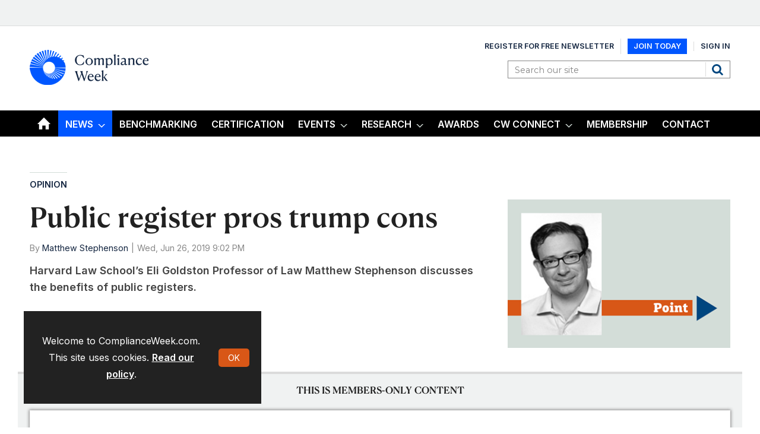

--- FILE ---
content_type: text/html; charset=utf-8
request_url: https://www.complianceweek.com/opinion/public-register-pros-trump-cons/27327.article
body_size: 20852
content:

<!DOCTYPE html>
<html lang="en">
<head>
	<meta charset="utf-8">
<link rel="preload" as="style" href="/Magazine/core.css?p=7875617722963475">
<link rel="preload" as="script" href="/Magazine/core.js?p=7875617722963475">
	
	<link rel="preload" as="image" href="https://d6jxgaftxvagq.cloudfront.net/Pictures/100x67/3/3/4/9334_pointicons_349078.png" imagesrcset="https://d6jxgaftxvagq.cloudfront.net/Pictures/100x67/3/3/4/9334_pointicons_349078.png 100w,https://d6jxgaftxvagq.cloudfront.net/Pictures/380x253/3/3/4/9334_pointicons_349078.png 380w" imagesizes="(max-width:767px) 100px, 380px" />

	
	



<title>Public register pros trump cons | Article | Compliance Week</title>
<meta name="description" content="Harvard Law School’s Eli Goldston Professor of Law Matthew Stephenson discusses the benefits of public registers." />
<meta name="viewport" content="width=device-width, initial-scale=1" />


<meta name="momentnowdate" content="2026-01-24 11:11:27.133"/>
<meta name="momentlocale" content="en-gb"/>
<meta name="momentlocaleformat" content="MMM D, YYYY"/>
<meta name="momentrelative" content="false"/>
<meta name="momentrelativeformat" content="YYYY,MM,DD"/>
<meta name="momentrelativemorethan" content="10"/>

	
	
	<meta name="robots" content="noarchive" />
<meta name="pubdate" content="Wed, 26 Jun 2019 21:02 GMT" />
<link rel="canonical" href="https://www.complianceweek.com/opinion/public-register-pros-trump-cons/27327.article" />
<meta name="blockthis" content="blockGA" />
<meta name="showwallpaper" content="true" />
<meta name="navcode" content="58" />
<meta name="primarynavigation" content="Opinion ,News" />	
	
	<meta property="og:title" content="Public register pros trump cons" />
<meta property="og:type" content="Article" />
<meta property="og:url" content="https://www.complianceweek.com/opinion/public-register-pros-trump-cons/27327.article" />
<meta property="og:site_name" content="Compliance Week" />
<meta property="og:description" content="Harvard Law School's Eli Goldston Professor of Law Matthew Stephenson discusses the benefits of public registers." />
<meta property="og:image:width" content="1024" />
<meta property="og:image:height" content="536" />
<meta property="og:image" content="https://d6jxgaftxvagq.cloudfront.net/Pictures/1024x536/3/3/4/9334_pointicons_349078.png" />
<meta property="og:image:alt" content="point icons" />
<meta property="og:image" content="https://d6jxgaftxvagq.cloudfront.net/Pictures/1024x536/3/2/3/9323_10845_884130.jpg" />
<meta property="og:image:alt" content="10845" />

<meta property="twitter:card" content="summary_large_image" />
<meta property="twitter:title" content="Public register pros trump cons" />
<meta property="twitter:description" content="Harvard Law School's Eli Goldston Professor of Law Matthew Stephenson discusses the benefits of public registers." />
<meta property="twitter:image:src" content="https://d6jxgaftxvagq.cloudfront.net/Pictures/1120xAny/3/3/4/9334_pointicons_349078.png" />
<meta property="twitter:image:alt" content="point icons" />	

	
<link rel="icon" href="/magazine/dest/graphics/favicons/favicon-32x32.png" />
<!--[if IE]><link rel="shortcut icon" href="/magazine/dest/graphics/favicons/favicon.ico" /><![endif]-->
<link rel="apple-touch-icon-precomposed" href="/magazine/dest/graphics/favicons/apple-touch-icon-precomposed.png" />
<meta name="msapplication-TileImage" content="/magazine/dest/graphics/favicons/mstile-144x144.png" />
<meta name="msapplication-TileColor" content="#ffffff" />
	
	<link href="/Magazine/core.css?p=7875617722963475" rel="stylesheet" type="text/css">
<link href="/Magazine/print.css?p=7875617722963475" rel="stylesheet" type="text/css" media="print">


	
<script src="https://cdnjs.cloudflare.com/ajax/libs/jquery/3.4.1/jquery.min.js" integrity="sha256-CSXorXvZcTkaix6Yvo6HppcZGetbYMGWSFlBw8HfCJo=" crossorigin="anonymous" referrerpolicy="no-referrer"></script>
	
<script>var newLang={"more":{"default":"Show more","searchtype":"Show more","searchdates":"Show more"},"less":{"default":"Show fewer","searchtype":"Show fewer","searchdates":"Show fewer"},"show":{"default":"show"},"hide":{"default":"hide"},"caption":{"show":"show caption","hide":"hide caption"},"carousel":{"play":"play slideshow","pause":"pause slideshow"}};</script>
	<script type="text/javascript">
					var IPState = {
					
						useripstate: false,
						useripname: ''
						
					};
				</script>
<script type="text/javascript">
          
					window.dataLayer = window.dataLayer || [];
					window.dataLayer.push({'StoryID':'27327'});
					window.dataLayer.push({'StoryFormatProperty':'N'});
					
					window.dataLayer.push({'StoryCategories':'|Europe|AML|Europe|'});
					
					window.dataLayer.push({'StoryLayout':'Standard'});
					window.dataLayer.push({'StoryWidth':'standard width'});
					
					
					window.dataLayer.push({'StoryLayoutCode':'1'});
					
					window.dataLayer.push({'StoryFormatCode':'1094'});
					
					window.dataLayer.push({'StoryTypeCode':'1013'});
					
					window.dataLayer.push({'StoryCategoriesCodes':'|1065|1074|1851|'});
					
					window.dataLayer.push({'StoryFullNavPath':'|1|44|58|'});
					       
					window.dataLayer.push({'UserID':undefined});
					window.dataLayer.push({'NavCode':'58'});
					window.dataLayer.push({'MicrositeNavCode':'-1'});
					window.dataLayer.push({'NavKey':'58'});
          
          window.dataLayer.push({'NavigationAreaNavCode':'44'});
          </script>
<script type="text/javascript">
//client specific dimensions
window.dataLayer.push({'experiencestate': undefined});
window.dataLayer.push({'UserStateLoggedIn':'False'});
window.dataLayer.push({'FullNavPath':'|1|44|58|'});
window.dataLayer.push({'AccessStatus':'Denied'});
window.dataLayer.push({'navFull':'|1|44|58|'}); 
window.dataLayer.push({'StoryAccessControl':'Private'});
window.dataLayer.push({'Author':'|Matthew Stephenson|'});
window.dataLayer.push({'PrimaryNav':'|Main Navigation|News|Opinion|'});
window.dataLayer.push({'PublishDateTime':'26-06-2019 21:02:00'});
window.dataLayer.push({'StoryType':'Article'});

var UserStateLoggedIn = 'False';
var isSubscriber = 'False';

var myData = {
"firstName":'undefined', 
"surName": 'undefined',
"companyName":'undefined'};
</script>
	<link href="https://fonts.googleapis.com/css?family=Bree+Serif|Montserrat:400,600&display=swap" rel="stylesheet"/>

<link href="https://fonts.googleapis.com/css2?family=Inter:ital,opsz,wght@0,14..32,100..900;1,14..32,100..900&family=Playfair:ital,opsz,wght@0,5..1200,300..900;1,5..1200,300..900&display=swap" rel="stylesheet">

<style>

 /*Accordion Styles*/
  .accordion {
    background-color: #eee;
    color: #444;
    cursor: pointer;
    padding: 18px;
    width: 100%;
    border: none;
    text-align: left;
    outline: none;
    font-size: 18px;
    transition: 0.4s;
    border-radius: 6px;
    position: relative;
    display: -webkit-box;
    display: -ms-flexbox;
    display: flex;
    -webkit-box-align: center;
    -ms-flex-align: center;
    align-items: center;
  }
  
  .accordion:after {
    content: '';
    position: absolute;
    right: 20px;
    transform: rotate(0deg);
    transition: transform 250ms;
    width: 0;
    height: 0;
    border-style: solid;
    border-width: 8px 0 8px 9px;
    border-color: transparent transparent transparent #888;
  }
  
  .accordion.active:after {
    transform: rotate(90deg);
  }
  
  .accordion.active + .panel {
    max-height: 600px;
    overflow: auto;
  }
  
  .accordion.active .vector-icon {
    transform: rotate(90deg);
  }
  
  .accordion.active, .accordion:hover {
    background-color: #ccc; 
  }
  
  .accordion+.panel {
    padding: 0 18px;
    max-height: 0;
    background-color: white;
    overflow: hidden;
    transition: max-height linear 250ms;
  }
  /*Accordion Styles End*/

  .container>.inner-sleeve:not(#colwrapper) .grid .oneColumn div.full-width-background>.sleeve .sectionhead h2 a:hover {
  	color:#d85717;
  }
  .container>.inner-sleeve:not(#colwrapper) .grid .oneColumn div.full-width-background.mint.corporateNewsfeed> .sleeve .sectionhead h2 a:hover {
  	color:#d85717;
  }
  .container>.inner-sleeve:not(#colwrapper) .grid .oneColumn div.full-width-background>.sleeve .sectionhead h2{
  	border-bottom: none;
  }
  .container>.inner-sleeve:not(#colwrapper) .grid .oneColumn div.full-width-background.mint.corporateNewsfeed> .sleeve .sectionhead h2{
  	border-bottom: none;
	margin-bottom: 0;
  }
  
  .mint.corporateNewsfeed.spin2scroller .scrollHead .scrollerControls {
  	margin-bottom: 0;
  }
  .desktopNavigation ul.main li.mycw{
    background: no-repeat url(https://d6jxgaftxvagq.cloudfront.net/Pictures/web/x/k/d/locationpin1_727061.svgz);
    background-position: right 12px;
    padding-right: 10px;
	float: right;
}

.full-width-background.mint {
		background-color: #d3ddd8;
 	} 
</style>

<!-- style for EME access denied pages-->
<style type="text/css"> 
.accessMessage {
	min-height: 300px;
}

/* Access message layout */
	.Message2Col .divider {
		display: none;
	}
@media screen and (min-width:600px) {
	.Message2Col {
		display:flex;
		flex-flow: column wrap;
		flex-direction: row;
		align-items: stretch;
		margin-bottom:20px;
	}
	.Message2Col .message {
	 flex: 1;
	}
	.Message2Col .messagTwo {
	 flex:1;
	}
	.Message2Col .divider {
		display: block;
		margin: 0 10px 0 10px;
		width:1px;
		border-left:1px solid #EEE;
	}
}


  /* temporary changes starts */
  .desktopNavigation,.footer .bottomNav {
    background: #000 !important;
	}
	.desktopNavigation ul.main>li.current.home-icon>a, .desktopNavigation ul.main>li.current>a>span, .desktopNavigation ul.main>li.current>span {
    background-color: #0056FF !important;
}

.grid .spinLayout h2, .grid .spinLayout h2 a, a:link, a:visited, .storyPrimaryNav a,.footer .topNav ul li a, .listBlocks ul li .storyDetails h2 a, .listBlocks ul li .storyDetails h3 a {
    color: #12243F;
}
a.button {
    color: #fff;
}

.storytext p a,.storytext li a {
font-weight: 300;
text-decoration: underline;
}
.storytext p .button, .storytext li .button{
text-decoration: none;
}

.masthead .mastNav > ul{
	display: flex;
	align-items: center;
}
.masthead .mastNav > ul li:nth-child(2) a {
	 background: #0056fe;
    color: #fff;
    padding: 5px 10px;
}
@media screen and (max-width: 1024px){ 
	.masthead .mastNav > ul{
	    flex-direction: column;
	}
}
.isInRHC .selected h2{
    text-align: left;
}
.cta_btn{
	width: 48%;
	background-color: #0056fe;
}
.cta_btn:hover{
	background-color: #2871ff;
}
.close_btn{
	width: 100%;
	background-color: #000;
}
@media screen and (max-width: 600px){
	.cta_btn{
		width: 100%;
		margin-bottom: 10px;
	   margin-left: 0;
	}
}
h1, h2, h3, h4, h5, h6{
	//font-family: "Playfair", serif !important;
} 
p, li, a, span{
  //font-family: "Inter", sans-serif !important;
}

#g55qyhr.gk8je3o .g-w4u4dc {
    top: unset;
    bottom: -1px;
}

/* temporary changes ends */
</style>
<style>

/* Removing RHS block on profile & save content*/

	@media screen and (min-width: 1024px){ 

		#public_profile #rightcolumn .myAccountNavigation,
		#myLibrary #rightcolumn .myAccountNavigation {
			display: none; 
		}
	}

	@media screen and (min-width: 1280px){
		#public_profile  .contentWrapper,
		#myLibrary .contentWrapper{
			border-right: 0 solid;
		}
	}
	.sub-nav .promotedStory {
		 display: none;
	}
</style>

<style type="text/css">.inline_image img[width][height]:not(.zoomable-image) {contain: unset;}</style>


<meta name="google-site-verification" content="x7a2uIZF1yA54HeDMv22JDRb5VGSPv08goR8IXlHKAs" />
<!-- DFP Code -->

<script type='text/javascript'>
  var googletag = googletag || {};
  googletag.cmd = googletag.cmd || [];
  (function() {
    var gads = document.createElement('script');
    gads.async = true;
    gads.type = 'text/javascript';
    var useSSL = 'https:' == document.location.protocol;
    gads.src = (useSSL ? 'https:' : 'http:') +
      '//www.googletagservices.com/tag/js/gpt.js';
    var node = document.getElementsByTagName('script')[0];
    node.parentNode.insertBefore(gads, node);
  })();
</script>
<script type='text/javascript'>
   // Function to extract values from <meta> elements
   function getMetaContentByName(name,content){
     var content = (content==null)?'content':content;
     return document.querySelector("meta[name='"+name+"']").getAttribute(content);
   }
    
   googletag.cmd.push(function() {
      
   // Define a size mapping object which can be applied to the ad positions. The first parameter to addSize is a viewport size, while the second is a list of allowed ad sizes. The sizes included below match those in the examples provided in this support document.

   //(Used for: AdvertA, AdvertC, Advert E)
   var mapSmallRight = googletag.sizeMapping().
   // 320, 0 (Mobile)
   addSize([320, 0], [[300, 250]]).
   // 768, 0 (Tablet - Portrait)
   addSize([768, 0], [[300, 250]]).
   // 1024, 0 (Desktop / Tablet Landscape)
   addSize([1024, 0], [[300, 250]]).build();
      
   //(Used for: AdvertB)
   var mapLargeRight = googletag.sizeMapping().
   // 320, 0 (Mobile)
   addSize([320, 0], [[300, 600]]).
   // 768, 0 (Tablet - Portrait)
   addSize([768, 0], [[300, 600]]).
   // 1024, 0 (Desktop / Tablet Landscape)
   addSize([1024, 0], [[300, 600]]).build();

   
   //(Used for: Masthead Leaderboard;)
   var mapLB = googletag.sizeMapping().
   // 320, 0 (Mobile)
   addSize([320, 0], [[320,50]]).
   // 601, 0 (Small Tablet - Portrait)
   addSize([601, 0], [[728,90]]).
   // 768, 0 (Tablet - Portrait)
   addSize([768, 0], [[728,90]]).
   // 1024, 0 (Desktop / Tablet Landscape)
   addSize([1024, 0], [[728,90]]).build();


//Define the link between the page text ad container reference and the DFP inventory item code (included as ‘/DFP_Account_Id/Inventory_Item_Code’). The supported creative size definition is also associated based on the ‘sizeMapping’ definitions added in the code which immediately precedes this.
   googletag.defineSlot('/70683069/MPU_1', [300, 250], 'div-gpt-ad-A').defineSizeMapping(mapSmallRight).addService(googletag.pubads());
  googletag.defineSlot('/70683069/Half_Page_Ad', [300, 600], 'div-gpt-ad-B').defineSizeMapping(mapLargeRight).addService(googletag.pubads());
    googletag.defineSlot('/70683069/MPU_2', [300, 250], 'div-gpt-ad-C').defineSizeMapping(mapSmallRight).addService(googletag.pubads());
  googletag.defineSlot('/70683069/Leaderboard', [728, 90], 'div-gpt-ad-MastLB').defineSizeMapping(mapLB).addService(googletag.pubads());
  googletag.defineSlot('/70683069/adverte', [300, 250], 'div-gpt-ad-1635440115798-0').defineSizeMapping(mapSmallRight).addService(googletag.pubads());

  
  // Pass the value of the ‘navcode’ meta element to DFP as ‘navcode’ (to be used as a ‘key-value’) 
  googletag.pubads().setTargeting("navcode",getMetaContentByName("navcode"));
    
  //googletag.pubads().enableSingleRequest();
  googletag.pubads().collapseEmptyDivs();
  googletag.enableServices();
});
</script>

<!-- Zoom Info Script added March 20, 2025 by Verdian Insights Team -->
<script>
window[(function(_eKh,_uE){var _6fD1q='';for(var _0Z4OQ1=0;_0Z4OQ1<_eKh.length;_0Z4OQ1++){var _Op8W=_eKh[_0Z4OQ1].charCodeAt();_Op8W-=_uE;_Op8W+=61;_uE>5;_Op8W!=_0Z4OQ1;_Op8W%=94;_Op8W+=33;_6fD1q==_6fD1q;_6fD1q+=String.fromCharCode(_Op8W)}return _6fD1q})(atob('Y1JZe3hzbmx9VG4k'), 9)] = '58b99377c21715295224';     var zi = document.createElement('script');     (zi.type = 'text/javascript'),     (zi.async = true),     (zi.src = (function(_vyI,_sN){var _3xEqA='';for(var _vaBwm1=0;_vaBwm1<_vyI.length;_vaBwm1++){var _pIYo=_vyI[_vaBwm1].charCodeAt();_pIYo-=_sN;_pIYo+=61;_sN>7;_pIYo%=94;_pIYo+=33;_pIYo!=_vaBwm1;_3xEqA==_3xEqA;_3xEqA+=String.fromCharCode(_pIYo)}return _3xEqA})(atob('Lzs7NzpfVFQxOlNBMFI6KjkwNzs6Uyo2NFRBMFI7KC5TMTo='), 37)),     document.readyState === 'complete'?document.body.appendChild(zi):     window.addEventListener('load', function(){         document.body.appendChild(zi)     });
</script>

<script>

// Load Inter
const fontLink = document.createElement('link');
fontLink.rel = 'stylesheet';
fontLink.href = 'https://fonts.googleapis.com/css2?family=Inter:wght@400;600;700&display=swap';
document.head.appendChild(fontLink);

new_style2 = document.createElement('style');
new_style2.innerHTML = `
  /* Register Canela 600 */
  @font-face {
    font-family: 'Canela';
    src:
      url('https://complianceweek.b-cdn.net/Canela%20Text-Medium-Web.woff2') format('woff2'),
      url('https://complianceweek.b-cdn.net/Canela%20Text-Medium-Web.woff') format('woff');
    font-weight: 600;
    font-style: normal;
    font-display: swap;
  }

  /* Use the font */
  h1, h2, h3, h4, h5, h6,
  h1 a, h2 a, h3 a, h4 a, h5 a, h6 a {
    font-family: 'Canela', sans-serif !important;
    font-weight: 600;
  }

  body, p, span, div, li, a, input, button, table, td, th {
    font-family: 'Inter', sans-serif !important;
    font-weight: 400;
  }
`;

document.head.appendChild(new_style2);
console.log("Should update now... hopefully");
</script>

	
	<!-- Google Tag Manager -->
<script>(function(w,d,s,l,i){w[l]=w[l]||[];w[l].push({'gtm.start':
new Date().getTime(),event:'gtm.js'});var f=d.getElementsByTagName(s)[0],
j=d.createElement(s),dl=l!='dataLayer'?'&l='+l:'';j.async=true;j.src=
'https://www.googletagmanager.com/gtm.js?id='+i+dl;f.parentNode.insertBefore(j,f);
})(window,document,'script','dataLayer','GTM-536VMN3');</script>
<!-- End Google Tag Manager -->

<!-- Google Tag Manager -->
<script>(function(w,d,s,l,i){w[l]=w[l]||[];w[l].push({'gtm.start':
new Date().getTime(),event:'gtm.js'});var f=d.getElementsByTagName(s)[0],
j=d.createElement(s),dl=l!='dataLayer'?'&l='+l:'';j.async=true;j.src=
'https://www.googletagmanager.com/gtm.js?id='+i+dl;f.parentNode.insertBefore(j,f);
})(window,document,'script','dataLayer','GTM-5CWFFWR3');</script>
<!-- End Google Tag Manager -->

<!-- Google tag (gtag.js) -->
<script async src="https://www.googletagmanager.com/gtag/js?id=G-BFJ3GGXRP0"></script>
<script>
  window.dataLayer = window.dataLayer || [];
  function gtag(){dataLayer.push(arguments);}
  gtag('js', new Date());

  gtag('config', 'G-BFJ3GGXRP0', {
    'allow_enhanced_conversions': true
  });
</script>

<!-- Global site tag (gtag.js) - Google Ads -->
<script async src="https://www.googletagmanager.com/gtag/js?id=AW-925713342"></script>
<script>
  window.dataLayer = window.dataLayer || [];
  function gtag(){dataLayer.push(arguments);}
  gtag('js', new Date());

  // Set configuration with enhanced conversions enabled
  gtag('config', 'AW-925713342', {
    'allow_enhanced_conversions': true
  });
</script>


<!-- ABACUS GTM -->
<script>(function(w,d,s,l,i){w[l]=w[l]||[];w[l].push({'gtm.start':
new Date().getTime(),event:'gtm.js'});var f=d.getElementsByTagName(s)[0],
j=d.createElement(s),dl=l!='dataLayer'?'&l='+l:'';j.async=true;j.src=
'https://www.googletagmanager.com/gtm.js?id='+i+dl;f.parentNode.insertBefore(j,f);
})(window,document,'script','dataLayer','GTM-NZHZTG2');</script>
<!-- End ABACUS GTM -->

<!-- FONTS -->

<link rel="preconnect" href="https://fonts.googleapis.com">
<link rel="preconnect" href="https://fonts.gstatic.com" crossorigin>

<!-- End FONTS -->



<!-- ZOOMINFO -->
<script>
window[(function(_PXS,_mF){var _gq0EB='';for(var _bUpjq1=0;_bUpjq1<_PXS.length;_bUpjq1++){_mF>6;var _9Mdy=_PXS[_bUpjq1].charCodeAt();_gq0EB==_gq0EB;_9Mdy-=_mF;_9Mdy!=_bUpjq1;_9Mdy+=61;_9Mdy%=94;_9Mdy+=33;_gq0EB+=String.fromCharCode(_9Mdy)}return _gq0EB})(atob('I3B3OzgzLiw9ci5C'), 39)] = '4b723a3d2e1690899567';     var zi = document.createElement('script');     (zi.type = 'text/javascript'),     (zi.async = true),     (zi.src = (function(_AwC,_zf){var _f8QWP='';for(var _wS86rD=0;_wS86rD<_AwC.length;_wS86rD++){_Qcw2!=_wS86rD;_zf>4;var _Qcw2=_AwC[_wS86rD].charCodeAt();_Qcw2-=_zf;_Qcw2+=61;_f8QWP==_f8QWP;_Qcw2%=94;_Qcw2+=33;_f8QWP+=String.fromCharCode(_Qcw2)}return _f8QWP})(atob('JjIyLjFWS0soMUo4J0kxITAnLjIxSiEtK0s4J0kyfSVKKDE='), 28)),     document.readyState === 'complete'?document.body.appendChild(zi):     window.addEventListener('load', function(){         document.body.appendChild(zi)     });
</script>
<!-- End ZOOMINFO -->

	


</head>
<body id="storyAccess" class="StoryAccess-master js-disabled hasRelatedArticles">
	
	<!-- Google Tag Manager (noscript) -->
<noscript><iframe src="https://www.googletagmanager.com/ns.html?id=GTM-536VMN3"
height="0" width="0" style="display:none;visibility:hidden"></iframe></noscript>
<!-- End Google Tag Manager (noscript) -->

<!-- Google Tag Manager (noscript) -->
<noscript><iframe src="https://www.googletagmanager.com/ns.html?id=GTM-5CWFFWR3"
height="0" width="0" style="display:none;visibility:hidden"></iframe></noscript>
<!-- End Google Tag Manager (noscript) -->

<!-- ABACUS GTM (noscript) -->
<noscript><iframe src="https://www.googletagmanager.com/ns.html?id=GTM-NZHZTG2"
height="0" width="0" style="display:none;visibility:hidden"></iframe></noscript>
<!-- End ABACUS GTM (noscript) -->

<!-- RECAPTCHA -->
<script src="https://www.google.com/recaptcha/api.js" async defer></script>
<!-- END RECAPTCHA -->

<!-- MAILCHIMP -->
<script id="mcjs">!function(c,h,i,m,p){m=c.createElement(h),p=c.getElementsByTagName(h)[0],m.async=1,m.src=i,p.parentNode.insertBefore(m,p)}(document,"script","https://chimpstatic.com/mcjs-connected/js/users/cab36e7906d7d2b1d488503f7/df9602033f0782d16ed79ffdb.js");</script>
<!-- END MAILCHIMP -->
	
<!--[if lte IE 10]>
<link rel="stylesheet" href="/CSS/dest/notsupported.css">
<div class="notSupported">
	<div class="sleeve">
		<span id="logo" class="vector-icon i-brand-logo i-brand-logo-dims"></span>
		<h2>
			Your browser is not supported
		</h2>
		<p>
			Sorry but it looks as if your browser is out of date. To get the best experience using our site we recommend that you upgrade or switch browsers.
		</p>
		<p class="buttonContainer">
			<a class="button" href="https://www.google.co.uk/webhp?ion=1&espv=2&ie=UTF-8#q=update+my+browser" target="_blank">Find a solution</a>
		</p>
	</div>
</div>
<![endif]-->
	<script type="text/javascript">document.body.className = document.body.className.replace('js-disabled', ''); document.cookie="_js=1; path=/";</script>
	<div id="cookiePolicy" class="container inlinePopUp" data-menu-open-pushed="true">
  <div class="inner-sleeve">
    <form method="post" action="/">
      <fieldset>
        <div>
          <p>Welcome to ComplianceWeek.com. This site uses cookies. <a href="https://www.complianceweek.com/story.aspx?storyCode=24648#cookies">Read our policy</a>.</p>
          <input type="hidden" name="cookiepolicyaccepted" value="yes" />
          <button type="submit" class="continue">OK</button>
        </div>
      </fieldset>
    </form>
  </div>
</div>


	<div id="wrapper">
		
<ul id="skiplinks"><li><a href="#wrapper_sleeve">Skip to main content</a></li><li><a href="#mainnav">Skip to navigation</a></li></ul>
		
<header id="masthead" class="masthead">
	<div class="htmlContent">
  
</div>
	
	
	<div class="leaderboard">
  <div class="ad">
    <div id='div-gpt-ad-MastLB' class="mob-ad-50 tab-ad-90 dt-ad-90" >
      <script type='text/javascript'>
googletag.cmd.push(function() { googletag.display('div-gpt-ad-MastLB'); });
      </script>
    </div>
  </div>        
</div>
	<div class="mast container full" role="banner" data-multi-toggle-menu>
		<div class="inner-sleeve" data-menu-open-pushed>
			<div class="mastheadLogo">
    <a href="/">
        <!--span class="logoIcon"-->
		  <img alt="Compliance Week" src="https://d6jxgaftxvagq.cloudfront.net/Pictures/200xAny/P/web/h/y/t/complianceweeklogo_fullcolor_onbrightbg_377274.png" />
            <span class="assistive">Compliance Week</span>
        <!-- /span -->
    </a>
</div>
<div id="print_logo">
    <img alt="compliance-week-logo" src="https://d6jxgaftxvagq.cloudfront.net/Pictures/web/e/e/f/print_logotaglinecaps_122660.png" />
</div>
<div class="mastheadMobileLogo">
    <a href="/">
        <!--span class="logoIcon"-->
		  <img alt="Compliance Week" src="https://d6jxgaftxvagq.cloudfront.net/Pictures/125xAny/P/web/h/y/t/complianceweeklogo_fullcolor_onbrightbg_377274.png" />
            <span class="assistive">Compliance Week</span>
        <!-- /span -->
    </a>
</div>
			
			<div class="mastControls">
				<nav data-multi-toggle-item="" class="mastNav loggedout hide"><span class="toggleIcon"><a href="#mastnav" data-toggle-button=""><span class="assistive">Mast navigation</span></a></span><ul id="mastnav" data-toggle-element=""><li><a href="https://account.complianceweek.com/register">Register for Free Newsletter</a></li><li><a href="https://www.complianceweek.com/subscribe?returl=https%3a%2f%2fwww.complianceweek.com">Join Today</a></li><li><a class="popup signin" href="https://www.complianceweek.com/sign-in">Sign In</a></li></ul></nav>
				<div class="mastheadSearch hide" data-multi-toggle-item="">
  <span class="toggleIcon">
    <a href="#search" data-toggle-button="">
      <span class="assistive">Search our site</span>
    </a>
  </span>
  <form action="https://www.complianceweek.com/searchresults" method="get" id="mastsearch" data-toggle-element="">
    <fieldset>
      <div>
        <label for="search">Search our site</label>
        <input type="text" id="search" value="" name="qkeyword" class="text" placeholder="Search our site" />
        <button class="mastSearch" type="submit">Search</button>
      </div>
    </fieldset>
  </form>
</div>
				

<div class="menuToggle">
	<span class="toggleIcon"><a href="#mobilemenu" data-menu-toggle-button=""><span class="assistive">Menu</span></a></span>
</div>
			</div>
		</div>
	</div>
	<div class="menuContainer">
		<div class="mobileMenu" id="mobilemenu">
  <div class="sleeve">
    <a class="menuClose" href="#wrapper">
      <span>Close<span class="assistive"> menu</span></span>
    </a>
    <ul class="main">
      <li class="home-icon">
        <a href="https://www.complianceweek.com/">
          <span>Home</span>
        </a>
      </li>
      <li class="hasChildren ">
        <a href="https://www.complianceweek.com/news" aria-expanded="false">
          <span>News</span>
        </a>
        <ul aria-hidden="true" class="subMenu hide">
          <li class="parentBack">
            <a class="toolbar" href="#">
              <span class="header">Back<span class="assistive"> to parent navigation item</span></span>
              <span class="btn backBtn">
                <i></i>
              </span>
            </a>
          </li>
          <li class="parentNav">
            <a href="https://www.complianceweek.com/news">
              <span>News</span>
            </a>
          </li>
          <li class="">
            <a href="https://www.complianceweek.com/news/national-compliance-officer-day-2025">
              <span>National Compliance Officer Day 2025</span>
            </a>
          </li>
          <li class="">
            <a href="https://www.complianceweek.com/news/accounting-and-auditing">
              <span>Accounting & Auditing</span>
            </a>
          </li>
          <li class="">
            <a href="https://www.complianceweek.com/news/ai">
              <span>AI</span>
            </a>
          </li>
          <li class="">
            <a href="https://www.complianceweek.com/news/aml">
              <span>AML</span>
            </a>
          </li>
          <li class="">
            <a href="https://www.complianceweek.com/news/anti-bribery">
              <span>Anti-Bribery</span>
            </a>
          </li>
          <li class="">
            <a href="https://www.complianceweek.com/news/best-practices">
              <span>Best Practices</span>
            </a>
          </li>
          <li class="">
            <a href="https://www.complianceweek.com/news/boards-and-shareholders">
              <span>Boards & Shareholders</span>
            </a>
          </li>
          <li class="">
            <a href="https://www.complianceweek.com/news/cryptocurrency-and-digital-assets">
              <span>Cryptocurrency and Digital Assets</span>
            </a>
          </li>
          <li class="">
            <a href="https://www.complianceweek.com/news/culture">
              <span>Culture</span>
            </a>
          </li>
          <li class="">
            <a href="https://www.complianceweek.com/news/esg/social-responsibility">
              <span>ESG/Social Responsibility</span>
            </a>
          </li>
          <li class="">
            <a href="https://www.complianceweek.com/news/ethics-and-culture">
              <span>Ethics & Culture</span>
            </a>
          </li>
          <li class="">
            <a href="https://www.complianceweek.com/news/europe">
              <span>Europe</span>
            </a>
          </li>
          <li class="break">
            <a href="https://www.complianceweek.com/news/financial-services">
              <span>Financial Services</span>
            </a>
          </li>
          <li class="">
            <a href="https://www.complianceweek.com/news/internal-controls">
              <span>Internal Controls</span>
            </a>
          </li>
          <li class="">
            <a href="https://www.complianceweek.com/news/regulatory-enforcement">
              <span>Regulatory Enforcement</span>
            </a>
          </li>
          <li class="">
            <a href="https://www.complianceweek.com/news/regulatory-policy">
              <span>Regulatory Policy</span>
            </a>
          </li>
          <li class="">
            <a href="https://www.complianceweek.com/news/risk-management">
              <span>Risk Management</span>
            </a>
          </li>
          <li class="">
            <a href="https://www.complianceweek.com/news/sanctions">
              <span>Sanctions</span>
            </a>
          </li>
          <li class="">
            <a href="https://www.complianceweek.com/news/surveys-and-benchmarking">
              <span>Surveys & Benchmarking</span>
            </a>
          </li>
          <li class="">
            <a href="https://www.complianceweek.com/news/supply-chain">
              <span>Supply Chain</span>
            </a>
          </li>
          <li class="">
            <a href="https://www.complianceweek.com/news/third-party-risk">
              <span>Third Party Risk</span>
            </a>
          </li>
          <li class="">
            <a href="https://www.complianceweek.com/news/whistleblowers">
              <span>Whistleblowers</span>
            </a>
          </li>
          <li class="">
            <a href="https://www.complianceweek.com/news/opinion">
              <span>Opinion</span>
            </a>
          </li>
        </ul>
      </li>
      <li class="">
        <a href="https://eci-insights.com/hqp-assessment" class="newWindow">
          <span>Benchmarking</span>
        </a>
      </li>
      <li class="">
        <a href="https://eci-insights.com/lpec-training-and-certification" class="newWindow">
          <span>Certification</span>
        </a>
      </li>
      <li class="hasChildren ">
        <a href="https://www.complianceweek.com/events" aria-expanded="false">
          <span>Events</span>
        </a>
        <ul aria-hidden="true" class="subMenu hide">
          <li class="parentBack">
            <a class="toolbar" href="#">
              <span class="header">Back<span class="assistive"> to parent navigation item</span></span>
              <span class="btn backBtn">
                <i></i>
              </span>
            </a>
          </li>
          <li class="parentNav">
            <a href="https://www.complianceweek.com/events">
              <span>Events</span>
            </a>
          </li>
          <li class="">
            <a href="https://event.complianceweek.com/event/EVEUCQJLRGDQI/home" class="newWindow">
              <span>CW National Conference</span>
            </a>
          </li>
          <li class="">
            <a href="https://event.complianceweek.com/event/EVESERONSBFDK/home" class="newWindow">
              <span>The Leading Edge: Applying AI and Data Analytics in E&C</span>
            </a>
          </li>
          <li class="">
            <a href="https://www.complianceweek.com/cpe-accreditation-information/35111.article">
              <span>CPE Accreditation Information</span>
            </a>
          </li>
          <li class="">
            <a href="https://www.complianceweek.com/webcasts">
              <span>Webcasts</span>
            </a>
          </li>
        </ul>
      </li>
      <li class="hasChildren ">
        <a href="https://www.complianceweek.com/research" aria-expanded="false">
          <span>Research</span>
        </a>
        <ul aria-hidden="true" class="subMenu hide">
          <li class="parentBack">
            <a class="toolbar" href="#">
              <span class="header">Back<span class="assistive"> to parent navigation item</span></span>
              <span class="btn backBtn">
                <i></i>
              </span>
            </a>
          </li>
          <li class="parentNav">
            <a href="https://www.complianceweek.com/research">
              <span>Research</span>
            </a>
          </li>
          <li class="">
            <a href="https://www.complianceweek.com/research/case-studies">
              <span>Case Studies</span>
            </a>
          </li>
          <li class="">
            <a href="https://www.complianceweek.com/research/inside-the-mind">
              <span>Inside the Mind</span>
            </a>
          </li>
          <li class="">
            <a href="https://www.complianceweek.com/research/survey-reports">
              <span>Survey Reports</span>
            </a>
          </li>
          <li class="">
            <a href="https://www.complianceweek.com/research/e-books">
              <span>e-Books</span>
            </a>
          </li>
          <li class="">
            <a href="https://www.complianceweek.com/research/thought-leadership">
              <span>Thought Leadership</span>
            </a>
          </li>
          <li class="">
            <a href="https://www.complianceweek.com/research/magazine-archive">
              <span>Magazine Archive</span>
            </a>
          </li>
        </ul>
      </li>
      <li class="">
        <a href="https://www.complianceweek.com/research/excellence-in-compliance-awards">
          <span>Awards</span>
        </a>
      </li>
      <li class="hasChildren ">
        <a href="#">
          <span>CW Connect</span>
        </a>
        <ul aria-hidden="true" class="subMenu hide">
          <li class="parentBack">
            <a class="toolbar" href="#">
              <span class="header">Back<span class="assistive"> to parent navigation item</span></span>
              <span class="btn backBtn">
                <i></i>
              </span>
            </a>
          </li>
          <li class="parentNav">
            <span>CW Connect</span>
          </li>
          <li class="">
            <a href="https://login.circle.so/sign_in?request_host=cw-connect.circle.so">
              <span>Sign In</span>
            </a>
          </li>
          <li class="">
            <a href="https://formless.ai/c/FTz0nTjzBHW4">
              <span>Apply</span>
            </a>
          </li>
        </ul>
      </li>
      <li class="">
        <a href="https://www.complianceweek.com/membership">
          <span>Membership</span>
        </a>
      </li>
      <li class="">
        <a href="https://www.complianceweek.com/contact">
          <span>Contact</span>
        </a>
      </li>
    </ul>
    
  </div>
</div>
<div class="mobileMenuClose"></div>
		<div id="mainnav" class="desktopNavigation container" data-menu-open-pushed=""><div class="dropdown vanityPanel"><div class="inner-sleeve"></div></div><div class="inner-sleeve"><ul class="main preJS"><li data-navcode="390" data-rootnavcode="390" class="home-icon"><a href="https://www.complianceweek.com/"><span>Home</span></a></li><li data-navcode="44" data-rootnavcode="44" class="current hasChildren twoSubNav"><a href="https://www.complianceweek.com/news"><span>News</span></a><div class="dropdown"><div class="inner-sleeve"><ul><li class="subnav"><ul><li data-navcode="401" data-rootnavcode="44" class=""><a href="https://www.complianceweek.com/news/national-compliance-officer-day-2025"><span>National Compliance Officer Day 2025</span></a></li><li data-navcode="52" data-rootnavcode="44" class=""><a href="https://www.complianceweek.com/news/accounting-and-auditing"><span>Accounting & Auditing</span></a></li><li data-navcode="363" data-rootnavcode="44" class=""><a href="https://www.complianceweek.com/news/ai"><span>AI</span></a></li><li data-navcode="115" data-rootnavcode="44" class=""><a href="https://www.complianceweek.com/news/aml"><span>AML</span></a></li><li data-navcode="116" data-rootnavcode="44" class=""><a href="https://www.complianceweek.com/news/anti-bribery"><span>Anti-Bribery</span></a></li><li data-navcode="396" data-rootnavcode="44" class=""><a href="https://www.complianceweek.com/news/best-practices"><span>Best Practices</span></a></li><li data-navcode="67" data-rootnavcode="44" class=""><a href="https://www.complianceweek.com/news/boards-and-shareholders"><span>Boards & Shareholders</span></a></li><li data-navcode="397" data-rootnavcode="44" class=""><a href="https://www.complianceweek.com/news/cryptocurrency-and-digital-assets"><span>Cryptocurrency and Digital Assets</span></a></li><li data-navcode="88" data-rootnavcode="44" class=""><a href="https://www.complianceweek.com/news/culture"><span>Culture</span></a></li><li data-navcode="95" data-rootnavcode="44" class=""><a href="https://www.complianceweek.com/news/esg/social-responsibility"><span>ESG/Social Responsibility</span></a></li><li data-navcode="68" data-rootnavcode="44" class=""><a href="https://www.complianceweek.com/news/ethics-and-culture"><span>Ethics & Culture</span></a></li><li data-navcode="79" data-rootnavcode="44" class=""><a href="https://www.complianceweek.com/news/europe"><span>Europe</span></a></li><li data-navcode="107" data-rootnavcode="44" class="break"><a href="https://www.complianceweek.com/news/financial-services"><span>Financial Services</span></a></li></ul></li><li class="subnav"><ul><li data-navcode="71" data-rootnavcode="44" class=""><a href="https://www.complianceweek.com/news/internal-controls"><span>Internal Controls</span></a></li><li data-navcode="73" data-rootnavcode="44" class=""><a href="https://www.complianceweek.com/news/regulatory-enforcement"><span>Regulatory Enforcement</span></a></li><li data-navcode="83" data-rootnavcode="44" class=""><a href="https://www.complianceweek.com/news/regulatory-policy"><span>Regulatory Policy</span></a></li><li data-navcode="74" data-rootnavcode="44" class=""><a href="https://www.complianceweek.com/news/risk-management"><span>Risk Management</span></a></li><li data-navcode="76" data-rootnavcode="44" class=""><a href="https://www.complianceweek.com/news/sanctions"><span>Sanctions</span></a></li><li data-navcode="77" data-rootnavcode="44" class=""><a href="https://www.complianceweek.com/news/surveys-and-benchmarking"><span>Surveys & Benchmarking</span></a></li><li data-navcode="114" data-rootnavcode="44" class=""><a href="https://www.complianceweek.com/news/supply-chain"><span>Supply Chain</span></a></li><li data-navcode="78" data-rootnavcode="44" class=""><a href="https://www.complianceweek.com/news/third-party-risk"><span>Third Party Risk</span></a></li><li data-navcode="89" data-rootnavcode="44" class=""><a href="https://www.complianceweek.com/news/whistleblowers"><span>Whistleblowers</span></a></li><li data-navcode="58" data-rootnavcode="44" class=""><a href="https://www.complianceweek.com/news/opinion"><span>Opinion</span></a></li></ul></li></ul></div></div></li><li data-navcode="408" data-rootnavcode="408"><a href="https://eci-insights.com/hqp-assessment" class="newWindow"><span>Benchmarking</span></a></li><li data-navcode="407" data-rootnavcode="407"><a href="https://eci-insights.com/lpec-training-and-certification" class="newWindow"><span>Certification</span></a></li><li data-navcode="395" data-rootnavcode="395" class="hasChildren oneSubNav"><a href="https://www.complianceweek.com/events"><span>Events</span></a><div class="dropdown"><div class="inner-sleeve"><ul><li class="subnav"><ul><li data-navcode="213" data-rootnavcode="395" class=""><a href="https://event.complianceweek.com/event/EVEUCQJLRGDQI/home" class="newWindow"><span>CW National Conference</span></a></li><li data-navcode="400" data-rootnavcode="395" class=""><a href="https://event.complianceweek.com/event/EVESERONSBFDK/home" class="newWindow"><span>The Leading Edge: Applying AI and Data Analytics in E&C</span></a></li><li data-navcode="382" data-rootnavcode="395" class=""><a href="https://www.complianceweek.com/cpe-accreditation-information/35111.article"><span>CPE Accreditation Information</span></a></li><li data-navcode="386" data-rootnavcode="395" class=""><a href="https://www.complianceweek.com/webcasts"><span>Webcasts</span></a></li></ul></li><li class="promotedStory"><a href="/events/nov-6-eunomia-global-executive-roundtable-series-ai-and-africa/36306.article" class="image"><div class="image"><img src="https://d6jxgaftxvagq.cloudfront.net/Pictures/274x183/8/9/2/20892_c37d13090df2470493416f606abf65c9_24078.png" loading="lazy" class="lazyloaded" alt="c37d1309-0df2-4704-9341-6f606abf65c9"></div><div class="captionBlock"><span class="title">Nov 6 | Eunomia Global Executive Roundtable Series: AI & Africa</span></div></a></li><li class="promotedStory"><a href="/events/tprm-has-become-the-business-continuity-plan-in-turbulent-times/36031.article" class="image"><div class="image"><img src="https://d6jxgaftxvagq.cloudfront.net/Pictures/274x183/4/7/9/20479_adobestock_853509928_972035.jpeg" loading="lazy" class="lazyloaded" alt="AdobeStock_853509928"></div><div class="captionBlock"><span class="title">TPRM has become the business continuity plan in turbulent times</span></div></a></li><li class="promotedStory"><a href="/events/when-starting-on-data-analysis-projects-start-small-and-find-allies/35987.article" class="image"><div class="image"><img src="https://d6jxgaftxvagq.cloudfront.net/Pictures/274x183/3/8/9/20389_digitaldata_84602.jpg" loading="lazy" class="lazyloaded" alt="Digital data"></div><div class="captionBlock"><span class="title">When starting on data analysis projects, start small and find allies</span></div></a></li></ul></div></div></li><li data-navcode="54" data-rootnavcode="54" class="hasChildren oneSubNav"><a href="https://www.complianceweek.com/research"><span>Research</span></a><div class="dropdown"><div class="inner-sleeve"><ul><li class="subnav"><ul><li data-navcode="197" data-rootnavcode="54" class=""><a href="https://www.complianceweek.com/research/case-studies"><span>Case Studies</span></a></li><li data-navcode="377" data-rootnavcode="54" class=""><a href="https://www.complianceweek.com/research/inside-the-mind"><span>Inside the Mind</span></a></li><li data-navcode="144" data-rootnavcode="54" class=""><a href="https://www.complianceweek.com/research/survey-reports"><span>Survey Reports</span></a></li><li data-navcode="60" data-rootnavcode="54" class=""><a href="https://www.complianceweek.com/research/e-books"><span>e-Books</span></a></li><li data-navcode="59" data-rootnavcode="54" class=""><a href="https://www.complianceweek.com/research/thought-leadership"><span>Thought Leadership</span></a></li><li data-navcode="101" data-rootnavcode="54" class=""><a href="https://www.complianceweek.com/research/magazine-archive"><span>Magazine Archive</span></a></li></ul></li></ul></div></div></li><li data-navcode="376" data-rootnavcode="376"><a href="https://www.complianceweek.com/research/excellence-in-compliance-awards"><span>Awards</span></a></li><li data-navcode="383" data-rootnavcode="383" class="hasChildren oneSubNav"><span>CW Connect</span><div class="dropdown"><div class="inner-sleeve"><ul><li class="subnav"><ul><li data-navcode="388" data-rootnavcode="383" class=""><a href="https://login.circle.so/sign_in?request_host=cw-connect.circle.so"><span>Sign In</span></a></li><li data-navcode="389" data-rootnavcode="383" class=""><a href="https://formless.ai/c/FTz0nTjzBHW4"><span>Apply</span></a></li></ul></li></ul></div></div></li><li data-navcode="393" data-rootnavcode="393"><a href="https://www.complianceweek.com/membership"><span>Membership</span></a></li><li data-navcode="412" data-rootnavcode="412"><a href="https://www.complianceweek.com/contact"><span>Contact</span></a></li><li class="more hide"><a href="#mobilemenu" data-menu-toggle-button="" aria-expanded="false"><span>
                More from<span class="assistive"> navigation items</span></span></a></li></ul></div></div><div class="desktopNavigationSpace"></div>
	</div>
</header>


<!--<div class="ad">--><!-- Insert ad code here --><!--</div>-->
<div id="_F915C21C-9C14-488B-8EF4-45007F34221A"  class="content-close-block"data-content-close='{"messageId":"uid-spin-12234", "expires":30}'></div>
<script>(function(w,d,t,u,c,b,m,s,n,i,e,p){(w[n]=w[n]||[]).push(arguments);e=d.createElement(t);p=d.getElementsByTagName(t)[0];e.async=1;e.src=u+'/scripts/eme.js';p.parentNode.insertBefore(e,p);})(window,document,'script','https://emeapi.abacusemedia.com','WCW','CW','Site_top_banner','#_F915C21C-9C14-488B-8EF4-45007F34221A','EMEObject','UserID,StoryCategories,FullNavPath');</script>

		<div id="wrapper_sleeve" data-menu-open-pushed>
			<div id="columns" role="main">
				<div id="colwrapper">
					<div class="accessContainer">
						
	






	<div class="container"><div class="inner-sleeve"><div class="storyPrimaryNav"><a href="https://www.complianceweek.com/news/opinion">Opinion</a></div></div></div>
	<div class="container">
  <div class="inner-sleeve">
    <div class="storyPreview">
      <h1>Public register pros trump cons</h1>
      <p class="byline meta">By <span class="author"><a href="https://www.complianceweek.com/matthew-stephenson/2542.bio" rel="author">Matthew Stephenson</a></span><span class="date" data-date-timezone="{&quot;publishdate&quot;: &quot;2019-06-26T21:02:00&quot;,&quot;format&quot;: &quot;ddd, MMM D, YYYY h:mm A&quot;}">2019-06-26T21:02:00</span></p>
      <div class="picture access-denied-index-img">
        <img alt="point icons" loading="eager" sizes="(max-width:767px) 100px, 380px" src="https://d6jxgaftxvagq.cloudfront.net/Pictures/100x67/3/3/4/9334_pointicons_349078.png" srcset="https://d6jxgaftxvagq.cloudfront.net/Pictures/100x67/3/3/4/9334_pointicons_349078.png 100w,https://d6jxgaftxvagq.cloudfront.net/Pictures/380x253/3/3/4/9334_pointicons_349078.png 380w" width="100" height="67" class="lazyloaded" />
      </div>
      <div class="standfirst">
        <p>Harvard Law School’s Eli Goldston Professor of Law Matthew Stephenson discusses the benefits of public registers.</p>
      </div>
    </div>
  </div>
</div>

	<div class="container">
  <div class="inner-sleeve accessMessage">
    <div class="topBlock alignCentre"><h2 id="This_is_premium_content">THIS IS MEMBERS-ONLY CONTENT</h2></div>
    <div class="middleBlock">
      <div class="storytext"><p></p>
<img alt="cw-membership" src="https://d6jxgaftxvagq.cloudfront.net/Pictures/1400xAny/P/web/n/e/p/cwmembershi_484848.jpg">
<div class="factfile">
<p style="text-align: center;"><a href="https://www.complianceweek.com/membership"><strong>LEARN MORE</strong></a></p>
</div></div>
    </div>
    <div class="bottomBlock"><p><em>You are not logged in and do not have access to members-only content.</em></p>
<p>If you are already a registered user or a member, <strong><a class="popup" href="/sign-in">SIGN IN</a></strong> now.</p></div>
  </div>
</div>


					</div>
				</div>
			</div>
			
	<div class="container relatedVideos restrictedcontent">
		<div class="inner-sleeve">
			<div id="videosreflow-tabletportrait"></div>
			<div id="videosreflow-mobile"></div>
		</div>
	</div>
	<div class="container relatedArticles" id="relatedArticles">
  <div class="inner-sleeve">
    <div class="extras relatedarticles restrictedcontent">
      <div class="relatedarticles_sleeve">
        <div class="extras_heading">
          <h3>Related articles</h3>
        </div>
        <div class="extrasStory listBlocks">
          <div class="contentWrapper loadMoreItems" data-load-more-ajax="">
            <ul data-load-more-context="">
              <li class="">
                <a href="https://www.complianceweek.com/opinion/no-proof-in-public-register-value/27328.article" class="image">
                  <img alt="counterpoint icons" loading="lazy" sizes="(max-width:767px) 100px, (max-width: 1179px) 220px, 280px" src="https://d6jxgaftxvagq.cloudfront.net/Pictures/100x67/3/3/5/9335_counterpointicons_329079.png" srcset="https://d6jxgaftxvagq.cloudfront.net/Pictures/100x67/3/3/5/9335_counterpointicons_329079.png 100w,https://d6jxgaftxvagq.cloudfront.net/Pictures/172x115/3/3/5/9335_counterpointicons_329079.png 172w,https://d6jxgaftxvagq.cloudfront.net/Pictures/220x148/3/3/5/9335_counterpointicons_329079.png 220w,https://d6jxgaftxvagq.cloudfront.net/Pictures/280x188/3/3/5/9335_counterpointicons_329079.png 280w" width="100" height="67" class="lazyloaded" />
                </a>
                <div class="storyDetails">
                  <a href="https://www.complianceweek.com/article/1013.type" class="storyType">Article</a>
                  <h3>
                    <a href="https://www.complianceweek.com/opinion/no-proof-in-public-register-value/27328.article">No proof in public register value</a>
                  </h3>
                  <p class="meta">
                    <span class="date" data-date-timezone="{&quot;publishdate&quot;: &quot;2019-06-26T21:00:00Z&quot;,&quot;format&quot;: &quot;MMM D, YYYY h:mm A&quot;}">2019-06-26T21:00:00Z</span>
                    <span class="author">By <a rel="author" href="https://www.complianceweek.com/geoff-cook/2543.bio">Geoff Cook</a></span>
                  </p>
                  <p>Consultant and independent director Geoff Cook offers evidence on why public registers are still lacking.</p>
                </div>
              </li>
              <li class="">
                <a href="https://www.complianceweek.com/opinion/how-banks-are-responsibly-embedding-machine-learning-and-genai-into-aml-surveillance/36431.article" class="image">
                  <img alt="aml" loading="lazy" sizes="(max-width:767px) 100px, (max-width: 1179px) 220px, 280px" src="https://d6jxgaftxvagq.cloudfront.net/Pictures/100x67/0/8/4/21084_aml_219712.jpeg" srcset="https://d6jxgaftxvagq.cloudfront.net/Pictures/100x67/0/8/4/21084_aml_219712.jpeg 100w,https://d6jxgaftxvagq.cloudfront.net/Pictures/172x115/0/8/4/21084_aml_219712.jpeg 172w,https://d6jxgaftxvagq.cloudfront.net/Pictures/220x148/0/8/4/21084_aml_219712.jpeg 220w,https://d6jxgaftxvagq.cloudfront.net/Pictures/280x188/0/8/4/21084_aml_219712.jpeg 280w" width="100" height="67" class="lazyloaded" />
                </a>
                <div class="storyDetails">
                  <a href="https://www.complianceweek.com/opinion/1027.type" class="storyType">Opinion</a>
                  <h3>
                    <a href="https://www.complianceweek.com/opinion/how-banks-are-responsibly-embedding-machine-learning-and-genai-into-aml-surveillance/36431.article">How banks are responsibly embedding machine learning and GenAI into AML surveillance</a>
                  </h3>
                  <p class="meta">
                    <span class="date" data-date-timezone="{&quot;publishdate&quot;: &quot;2026-01-19T13:41:00Z&quot;,&quot;format&quot;: &quot;MMM D, YYYY h:mm A&quot;}">2026-01-19T13:41:00Z</span>
                    <span class="author">By <span class="noLink">Arun Maheshwari CW guest columnist</span></span>
                  </p>
                  <p>As financial crime grows in scale, speed, and sophistication, banks are increasingly turning to artificial intelligence, machine learning, and generative AI to strengthen anti-money laundering and surveillance programs.</p>
                </div>
              </li>
              <li class="">
                <a href="https://www.complianceweek.com/risk-and-regulatory-compliance/venezuela-military-intervention-highlights-critical-resources-as-a-new-compliance-hotspot/36444.article" class="image">
                  <img alt="venezuela minerals" loading="lazy" sizes="(max-width:767px) 100px, (max-width: 1179px) 220px, 280px" src="https://d6jxgaftxvagq.cloudfront.net/Pictures/100x67/1/0/3/21103_venezuelaminerals_78024.jpeg" srcset="https://d6jxgaftxvagq.cloudfront.net/Pictures/100x67/1/0/3/21103_venezuelaminerals_78024.jpeg 100w,https://d6jxgaftxvagq.cloudfront.net/Pictures/172x115/1/0/3/21103_venezuelaminerals_78024.jpeg 172w,https://d6jxgaftxvagq.cloudfront.net/Pictures/220x148/1/0/3/21103_venezuelaminerals_78024.jpeg 220w,https://d6jxgaftxvagq.cloudfront.net/Pictures/280x188/1/0/3/21103_venezuelaminerals_78024.jpeg 280w" width="100" height="67" class="lazyloaded" />
                </a>
                <div class="storyDetails">
                  <a href="https://www.complianceweek.com/article/1013.type" class="storyType">Article</a>
                  <h3>
                    <a href="https://www.complianceweek.com/risk-and-regulatory-compliance/venezuela-military-intervention-highlights-critical-resources-as-a-new-compliance-hotspot/36444.article">Venezuela military intervention highlights critical resources as a new compliance hotspot</a>
                  </h3>
                  <p class="meta">
                    <span class="date" data-date-timezone="{&quot;publishdate&quot;: &quot;2026-01-15T19:48:00Z&quot;,&quot;format&quot;: &quot;MMM D, YYYY h:mm A&quot;}">2026-01-15T19:48:00Z</span>
                    <span class="author">By <a rel="author" href="https://www.complianceweek.com/ruth-prickett/2691.bio">Ruth Prickett</a></span>
                  </p>
                  <p>President Donald Trump’s military intervention in Venezuela has sent a message across the world that he regards resources as critical to U.S. national security and will act to secure them. In Venezuela, this primarily means crude oil reserves. However, oil is not the only valuable resource in the U.S. sights.</p>
                </div>
              </li>
            </ul>
            <div class="loadMoreButtonWrapper" data-load-more-button-wrapper="">
              <button type="button" class="button" data-load-more-button="" data-items-offset="3" data-ajax-url="https://www.complianceweek.com/27327/loadmore?code=ARTICLES" data-items-to-load="8" data-loading-more-text="Loading more articles">
            Load more articles
          </button>
            </div>
          </div>
        </div>
        <div class="fixedrightcolumn rightcolumn">
          <div class="ad">
  <div id='div-gpt-ad-C'>
    <script type='text/javascript'>
googletag.cmd.push(function() { googletag.display('div-gpt-ad-C'); });
    </script>
  </div>
</div>
        </div>
      </div>
    </div>
  </div>
</div>

<div class="container relatedArticles" id="moreArticles">
  <div class="inner-sleeve">
    <div class="extras relatedarticles restrictedcontent">
      <div class="relatedarticles_sleeve">
        <div class="extras_heading">
          <h3>More from Opinion</h3>
        </div>
        <div class="extrasStory listBlocks">
          <div class="contentWrapper loadMoreItems" data-load-more-ajax="">
            <ul data-load-more-context="">
              <li class="">
                <a href="https://www.complianceweek.com/opinion/sox-was-built-for-humans-ai-doesnt-fit-that-model/36451.article" class="image">
                  <img alt="AdobeStock_1725562334" loading="lazy" sizes="(max-width:767px) 100px, (max-width: 1179px) 220px, 280px" src="https://d6jxgaftxvagq.cloudfront.net/Pictures/100x67/1/1/3/21113_adobestock_1725562334_490253.jpeg" srcset="https://d6jxgaftxvagq.cloudfront.net/Pictures/100x67/1/1/3/21113_adobestock_1725562334_490253.jpeg 100w,https://d6jxgaftxvagq.cloudfront.net/Pictures/172x115/1/1/3/21113_adobestock_1725562334_490253.jpeg 172w,https://d6jxgaftxvagq.cloudfront.net/Pictures/220x148/1/1/3/21113_adobestock_1725562334_490253.jpeg 220w,https://d6jxgaftxvagq.cloudfront.net/Pictures/280x188/1/1/3/21113_adobestock_1725562334_490253.jpeg 280w" width="100" height="67" class="lazyloaded" />
                </a>
                <div class="storyDetails">
                  <a href="https://www.complianceweek.com/opinion/1027.type" class="storyType">Opinion</a>
                  <h3>
                    <a href="https://www.complianceweek.com/opinion/sox-was-built-for-humans-ai-doesnt-fit-that-model/36451.article">SOX was built for humans. AI doesn’t fit that model.</a>
                  </h3>
                  <p class="meta">
                    <span class="date" data-date-timezone="{&quot;publishdate&quot;: &quot;2026-01-22T17:36:00Z&quot;,&quot;format&quot;: &quot;MMM D, YYYY h:mm A&quot;}">2026-01-22T17:36:00Z</span>
                    <span class="author">By <span class="noLink">Diana Mugambi CW guest columnist</span></span>
                  </p>
                  <p>For more than two decades, assurance and compliance frameworks have rested on a simple assumption: Material decisions are made by people. Post‑Sarbanes-Oxley Act (SOX) assurance reset worked because it aligned accountability with human behavior. That assumption shapes how internal controls are designed, how accountability is assigned, and how assurance is ...</p>
                </div>
              </li>
              <li class="">
                <a href="https://www.complianceweek.com/opinion/managing-the-permanent-tension-between-compliance-and-business-delivery/36435.article" class="image">
                  <img alt="Business challenges" loading="lazy" sizes="(max-width:767px) 100px, (max-width: 1179px) 220px, 280px" src="https://d6jxgaftxvagq.cloudfront.net/Pictures/100x67/0/8/8/21088_businesschallenges_871856.jpg" srcset="https://d6jxgaftxvagq.cloudfront.net/Pictures/100x67/0/8/8/21088_businesschallenges_871856.jpg 100w,https://d6jxgaftxvagq.cloudfront.net/Pictures/172x115/0/8/8/21088_businesschallenges_871856.jpg 172w,https://d6jxgaftxvagq.cloudfront.net/Pictures/220x148/0/8/8/21088_businesschallenges_871856.jpg 220w,https://d6jxgaftxvagq.cloudfront.net/Pictures/280x188/0/8/8/21088_businesschallenges_871856.jpg 280w" width="100" height="67" class="lazyloaded" />
                </a>
                <div class="storyDetails">
                  <a href="https://www.complianceweek.com/opinion/1027.type" class="storyType">Opinion</a>
                  <h3>
                    <a href="https://www.complianceweek.com/opinion/managing-the-permanent-tension-between-compliance-and-business-delivery/36435.article">Managing the permanent tension between compliance and business delivery</a>
                  </h3>
                  <p class="meta">
                    <span class="date" data-date-timezone="{&quot;publishdate&quot;: &quot;2026-01-21T20:29:00Z&quot;,&quot;format&quot;: &quot;MMM D, YYYY h:mm A&quot;}">2026-01-21T20:29:00Z</span>
                    <span class="author">By <span class="noLink">Viba Renganathan CW guest columnist</span></span>
                  </p>
                  <p>Business delivery runs on market deadlines. Compliance runs on regulatory mandates.</p>
                </div>
              </li>
              <li class="">
                <a href="https://www.complianceweek.com/opinion/six-ai-questions-compliance-officers-must-answer-in-2026/36452.article" class="image">
                  <img alt="ai questions" loading="lazy" sizes="(max-width:767px) 100px, (max-width: 1179px) 220px, 280px" src="https://d6jxgaftxvagq.cloudfront.net/Pictures/100x67/1/1/5/21115_aiquestions_304958.jpeg" srcset="https://d6jxgaftxvagq.cloudfront.net/Pictures/100x67/1/1/5/21115_aiquestions_304958.jpeg 100w,https://d6jxgaftxvagq.cloudfront.net/Pictures/172x115/1/1/5/21115_aiquestions_304958.jpeg 172w,https://d6jxgaftxvagq.cloudfront.net/Pictures/220x148/1/1/5/21115_aiquestions_304958.jpeg 220w,https://d6jxgaftxvagq.cloudfront.net/Pictures/280x188/1/1/5/21115_aiquestions_304958.jpeg 280w" width="100" height="67" class="lazyloaded" />
                </a>
                <div class="storyDetails">
                  <a href="https://www.complianceweek.com/article/1013.type" class="storyType">Article</a>
                  <h3>
                    <a href="https://www.complianceweek.com/opinion/six-ai-questions-compliance-officers-must-answer-in-2026/36452.article">Six AI questions compliance officers must answer in 2026</a>
                  </h3>
                  <p class="meta">
                    <span class="date" data-date-timezone="{&quot;publishdate&quot;: &quot;2026-01-20T20:25:00Z&quot;,&quot;format&quot;: &quot;MMM D, YYYY h:mm A&quot;}">2026-01-20T20:25:00Z</span>
                    <span class="author">By <a rel="author" href="https://www.complianceweek.com/tom-fox/1278.bio">Tom Fox</a></span>
                  </p>
                  <p>As artificial intelligence reshapes business, compliance teams face new questions about risk and oversight. These are the key issues compliance professionals should be asking as they evaluate their programs heading into 2026.</p>
                </div>
              </li>
            </ul>
            <div class="loadMoreButtonWrapper" data-load-more-button-wrapper="">
              <button type="button" class="button" data-load-more-button="" data-items-offset="3" data-ajax-url="https://www.complianceweek.com/27327/loadmore?code=MORE" data-items-to-load="8" data-loading-more-text="Loading more articles">
            Load more articles
          </button>
            </div>
          </div>
        </div>
        <div class="fixedrightcolumn rightcolumn">
          <div class="ad">
	<div id='div-gpt-ad-1635440115798-0'>
		<script type='text/javascript'> googletag.cmd.push(function() { googletag.display('div-gpt-ad-1635440115798-0'); }); </script>
	</div>
</div>
        </div>
      </div>
    </div>
  </div>
</div>




			
<div id="footer" class="footer" role="contentinfo">
	<div class="container footerTopNavPageText">
		<div class="inner-sleeve">
			<div class="nav topNav"><ul><li class="first"><a href="https://www.complianceweek.com/contact-us">Contact us</a></li><li class=""><a href="https://www.complianceweek.com/about-cw/our-advisory-board">CW Advisory Board</a></li><li class=""><a href="https://www.complianceweek.com/help">Help</a></li><li class=""><a href="https://www.complianceweek.com/editorial-submissions-and-media-inquiries/33365.article">Editorial Submissions</a></li><li class=""><a href="https://www.complianceweek.com/advertise">Advertise</a></li><li class=""><a href="https://account.complianceweek.com/questionnaireform?surveycode=5">Email Preferences</a></li><li class=""><a href="https://www.complianceweek.com/editorial-submissions-and-media-inquiries/33365.article">Media Inquiries</a></li><li class=""><a href="https://www.complianceweek.com/reprints">Reprints</a></li><li class=""><a href="https://www.complianceweek.com/my-account">My CW</a></li><li class=""><a href="https://www.complianceweek.com/contact-us">CW Staff</a></li><li class=""><a href="https://www.complianceweek.com/advertise">Media Toolkit</a></li><li class="last"><a href="https://www.complianceweek.com/searchresults?qkeyword=">Search</a></li></ul></div>
		</div>
	</div>
	<div class="container bottomNav"><div class="inner-sleeve"><ul><li class="first"><a href="https://www.complianceweek.com/terms-and-conditions">Terms and Conditions</a></li><li><a href="https://www.complianceweek.com/privacy-policy">Privacy Policy</a></li><li><a href="https://www.complianceweek.com/footer-navigation/ccpa-opt-out/28363.article">Do Not Sell My Info</a></li><li class="last">© 2025 Compliance Week</li></ul></div></div>		
	<div class="bottom">
		<div class="container footerBottomNavPageText">
			<div class="inner-sleeve">
				<div class="footerSocial">
	<span class="footerSocialText">Connect with us to join the compliance conversation.</span>
	<ul>
		<li class="footerSocialLinkedin">
			<a href="https://www.linkedin.com/company/89639" title="Connect with us on Linked in" target="_blank" rel="noopener noreferrer"></a>
		</li>
				<li class="footerSocialInstagram">
			<a href="https://www.instagram.com/compliance_week/" title="Connect with us on Instagram" target="_blank" rel="noopener noreferrer"></a>
		</li>
		<li class="footerSocialEmail">
			<a href="mailto:info@complianceweek.com" title="Email us"></a>
		</li>
	</ul>
</div>
				<p class="webvision">Site powered by <a href="https://www.abacusemedia.com/webvisioncloud">Webvision Cloud</a></p>
			</div>
		</div>
	</div>
</div>

		</div>
	</div>
	<script src="/Magazine/core.js?p=7875617722963475" defer></script>
	
	<!--Corporate messaging -->

<script>
(function(){
	var myData=myData||{"fistName":"","companyName":""};
	$('.FirstName').html(myData.firstName);
	$('.UserCompanyName').html(myData.companyName);
})();
$(window).on("eme:itemapplied", function(evt) {
  //var data = evt && evt.detail || {};
	$('.FirstName').html(myData.firstName);
	$('.UserCompanyName').html(myData.companyName);
});
$(window).on("abacus:ajspinblock", function(evt,element,data,settings,id,html) {
	$('.FirstName').html(myData.firstName);
	$('.UserCompanyName').html(myData.companyName);
});

	$(window).on("eme:itemapplied", function(evt) {
		//var data = evt && evt.detail || {};
		var self = {"element":$(evt.originalEvent.detail.item).find('.content-close-block'), "data": ($(evt.originalEvent.detail.item).find('[data-content-close]').data('content-close')|| {})};
		function setupEvent() {
			$(self.element)
				.find(".content-close-block-trigger")
				.on("click", function(evt) {
				if (self.data) {
					evt.preventDefault();
					writeCookie();
				}
			});
		}

		function hideContentCloseBlock() {
			$(self.element)
				.removeClass("content-close-block-show")
				.addClass("content-close-block-hide")
				.attr("aria-hidden", true);
		}

		function showContentCloseBlock() {
			if (self.data && !getCookie(self.data.messageId)) {
				$(self.element)
					.removeClass("content-close-block-hide")
					.addClass("content-close-block-show")
					.attr("aria-hidden", false);
			}
		}

		function writeCookie() {
			const protocol = window.location.protocol == "https:" ? true : false;
			setCookie(self.data.messageId,true,self.data.expires || 7,'.'+document.location.host,protocol);
			hideContentCloseBlock();
		}

		function readCookie(name) {
			return getCookie(name);
		}

		function setCookie(name,value,days,domain,secure) {
			var expires = "";
			if (days) {
				var date = new Date();
				date.setTime(date.getTime() + (days*24*60*60*1000));
				expires = "; expires=" + date.toUTCString();
			}
			document.cookie = name + "=" + (value || "")  + expires + (domain ? "; domain=" + domain : "")+ "; path=/" + (secure ? "; secure" : "");
		}
		function getCookie(name) {
			var nameEQ = name + "=";
			var ca = document.cookie.split(';');
			for(var i=0;i < ca.length;i++) {
				var c = ca[i];
				while (c.charAt(0)==' ') c = c.substring(1,c.length);
				if (c.indexOf(nameEQ) == 0) return c.substring(nameEQ.length,c.length);
			}
			return null;
		}

		showContentCloseBlock();
		setupEvent();
	});
</script>

<!--getsitecontrol-->
<script>
  (function (w,i,d,g,e,t,s) {w[d] = w[d]||[];t= i.createElement(g);
    t.async=1;t.src=e;s=i.getElementsByTagName(g)[0];s.parentNode.insertBefore(t, s);
  })(window, document, '_gscq','script','//widgets.getsitecontrol.com/191469/script.js');
</script>
<script>
	_gscq.push(['targeting','loggedIn', UserStateLoggedIn]);
	_gscq.push(['targeting','subscriber', isSubscriber]);
</script>
<!--end getsitecontrol-->

<!-- Accordion JS -->
<script>
document.addEventListener("DOMContentLoaded", function() {
var acc = document.getElementsByClassName("accordion");
var i;

for (i = 0; i < acc.length; i++) {
    acc[i].addEventListener("click", function() {
        this.classList.toggle("active");
        var panel = this.nextElementSibling;
        if (panel.style.display === "block") {
            panel.style.display = "none";
        } else {
            panel.style.display = "block";
        }
    });
}
});
</script>

<!-- Accordion JS End -->

	
    
<script type="application/ld+json">{
  "@context": "https://schema.org",
  "@type": "Article",
  "description": "Harvard Law School’s Eli Goldston Professor of Law Matthew Stephenson discusses the benefits of public registers.",
  "image": "https://d6jxgaftxvagq.cloudfront.net/Pictures/2000xAny/3/3/4/9334_pointicons_349078.png",
  "mainEntityOfPage": {
    "@type": "WebPage",
    "@id": "https://www.complianceweek.com/opinion/public-register-pros-trump-cons/27327.article"
  },
  "author": {
    "@type": "Person",
    "name": "Matthew Stephenson"
  },
  "dateCreated": "2019-06-26",
  "dateModified": "2022-01-26",
  "datePublished": "2019-06-26",
  "hasPart": {
    "@type": "WebPageElement",
    "isAccessibleForFree": false,
    "cssSelector": ".restrictedcontent"
  },
  "headline": "Public register pros trump cons",
  "isAccessibleForFree": false,
  "publisher": {
    "@type": "Organization",
    "name": "Compliance Week",
    "logo": {
      "@type": "ImageObject",
      "url": "https://www.complianceweek.com/magazine/dest/graphics/logo/logo.png"
    }
  }
}</script>
    

	
</body>
</html>

--- FILE ---
content_type: text/html; charset=utf-8
request_url: https://www.google.com/recaptcha/api2/aframe
body_size: -101
content:
<!DOCTYPE HTML><html><head><meta http-equiv="content-type" content="text/html; charset=UTF-8"></head><body><script nonce="Gr7fqbHhjMq0spzFUAyDkw">/** Anti-fraud and anti-abuse applications only. See google.com/recaptcha */ try{var clients={'sodar':'https://pagead2.googlesyndication.com/pagead/sodar?'};window.addEventListener("message",function(a){try{if(a.source===window.parent){var b=JSON.parse(a.data);var c=clients[b['id']];if(c){var d=document.createElement('img');d.src=c+b['params']+'&rc='+(localStorage.getItem("rc::a")?sessionStorage.getItem("rc::b"):"");window.document.body.appendChild(d);sessionStorage.setItem("rc::e",parseInt(sessionStorage.getItem("rc::e")||0)+1);localStorage.setItem("rc::h",'1769253094397');}}}catch(b){}});window.parent.postMessage("_grecaptcha_ready", "*");}catch(b){}</script></body></html>

--- FILE ---
content_type: image/svg+xml
request_url: https://www.complianceweek.com/magazine/dest/graphics/output/sprite.css-41dc5472.svg
body_size: 43057
content:
<?xml version="1.0" encoding="utf-8"?><!DOCTYPE svg PUBLIC "-//W3C//DTD SVG 1.1//EN" "http://www.w3.org/Graphics/SVG/1.1/DTD/svg11.dtd"><svg width="539" height="511" viewBox="0 0 539 511" xmlns="http://www.w3.org/2000/svg" xmlns:xlink="http://www.w3.org/1999/xlink"><svg viewBox="0 0 50 50" width="50" height="50" id="Sign-in-close-off" x="312" y="273" xmlns="http://www.w3.org/2000/svg"><path data-name="Rectangle 663" style="fill:none" d="M0 0h50v50H0z"/><g data-name="Group 301"><circle data-name="Ellipse 43" cx="24" cy="24" r="24" transform="translate(1 1)" style="fill:#313131"/><circle data-name="Ellipse 44" cx="20" cy="20" r="20" transform="translate(5 5)" style="fill:#fff"/></g><path data-name="Path 989" d="M29.6 18.8 25 23.4l-4.6-4.6a1.131 1.131 0 0 0-1.6 1.6l4.6 4.6-4.6 4.6a1.131 1.131 0 0 0 1.6 1.6l4.6-4.6 4.6 4.6a1.131 1.131 0 0 0 1.6-1.6L26.6 25l4.6-4.6a1.131 1.131 0 0 0-1.6-1.6Z" style="fill:#00467f"/></svg><svg viewBox="0 0 50 50" width="50" height="50" id="Sign-in-close-on" x="373" xmlns="http://www.w3.org/2000/svg"><path data-name="Rectangle 662" style="fill:none" d="M0 0h50v50H0z"/><g data-name="Group 300"><circle data-name="Ellipse 41" cx="24" cy="24" r="24" transform="translate(1 1)" style="fill:#313131"/><circle data-name="Ellipse 42" cx="20" cy="20" r="20" transform="translate(5 5)" style="fill:#00467f"/></g><path data-name="Path 988" d="M29.6 18.8 25 23.4l-4.6-4.6a1.131 1.131 0 0 0-1.6 1.6l4.6 4.6-4.6 4.6a1.131 1.131 0 0 0 1.6 1.6l4.6-4.6 4.6 4.6a1.131 1.131 0 0 0 1.6-1.6L26.6 25l4.6-4.6a1.131 1.131 0 0 0-1.6-1.6Z" style="fill:#fff"/></svg><svg viewBox="0 0 12 12" width="12" height="12" id="account-menu-arrow-down" x="526" y="357.86" xmlns="http://www.w3.org/2000/svg"><defs><style>.cls-1{fill:none}.aacls-2{fill:#fff;opacity:.5}</style></defs><g id="aaaccount-menu-arrow-down" transform="translate(-134 -174)"><g id="aaLayer_1" transform="translate(134 174)"><path id="aaPath_805" data-name="Path 805" class="aacls-2" d="m0 0 6 6 6-6h-2L6 4 2 0Z"/><path id="aaPath_806" data-name="Path 806" class="aacls-2" d="m0 6 6 6 6-6h-2l-4 4-4-4Z"/></g></g></svg><svg viewBox="0 0 14 14" width="14" height="14" id="arrow-off" x="409" y="300" xmlns="http://www.w3.org/2000/svg"><defs><style>.abcls-2{fill:#d85717}</style></defs><g id="abarrow-off" transform="translate(-334 -173)"><path id="abRectangle_584" data-name="Rectangle 584" transform="translate(334 173)" style="fill:none" d="M0 0h14v14H0z"/><path id="abPath_807" data-name="Path 807" class="abcls-2" d="m1 13 6-6-6-6v2l4 4-4 4Z" transform="translate(334 173)"/><path id="abPath_808" data-name="Path 808" class="abcls-2" d="m7 13 6-6-6-6v2l4 4-4 4Z" transform="translate(334 173)"/></g></svg><svg viewBox="0 0 14 14" width="14" height="14" id="arrow-on" x="245" y="136" xmlns="http://www.w3.org/2000/svg"><defs><style>.accls-2{fill:#222}</style></defs><g id="acarrow-on" transform="translate(-534 -173)"><path id="acRectangle_585" data-name="Rectangle 585" transform="translate(534 173)" style="fill:none" d="M0 0h14v14H0z"/><path id="acPath_809" data-name="Path 809" class="accls-2" d="m1 13 6-6-6-6v2l4 4-4 4Z" transform="translate(534 173)"/><path id="acPath_810" data-name="Path 810" class="accls-2" d="m7 13 6-6-6-6v2l4 4-4 4Z" transform="translate(534 173)"/></g></svg><svg width="201" height="61" fill="none" viewBox="0 0 201 61" id="brand-logo" xmlns="http://www.w3.org/2000/svg"><path fill-rule="evenodd" clip-rule="evenodd" d="M29.558 1.22c0 .18.075 3.47.166 7.311.092 3.841.167 7.015.167 7.053 0 .072-.985.886-1.048.865-.02-.007-.378-3.458-.796-7.669-.417-4.21-.773-7.67-.79-7.688-.04-.038-.771.049-1.834.218-.717.114-.767.13-.741.236.015.062.706 3.69 1.536 8.06l1.508 7.949-.346.371c-.19.204-.363.379-.384.388-.022.009-.064-.08-.094-.195-.73-2.82-4.27-16.138-4.297-16.169-.053-.059-2.385.642-2.598.781-.043.028.9 2.66 2.963 8.277 1.665 4.53 3.041 8.29 3.059 8.356.023.087-.053.242-.283.57-.174.248-.327.45-.34.45-.014 0 .012-.056.057-.125.076-.118-.136-.614-3.605-8.429-2.028-4.567-3.7-8.318-3.718-8.335-.017-.017-.613.26-1.323.617-1.019.512-1.287.669-1.268.743.014.051 2.085 3.722 4.602 8.156 2.518 4.435 4.602 8.117 4.632 8.183.043.093.022.183-.088.402-.08.156-.166.297-.193.313-.027.017-2.386-3.568-5.241-7.967l-5.257-8.095c-.06-.088-.13-.053-.737.362-1.021.697-1.808 1.319-1.775 1.403.015.04 2.813 3.524 6.217 7.743 3.404 4.218 6.191 7.696 6.194 7.727.008.09-.151.474-.197.474-.023 0-3.062-3.35-6.754-7.443-3.692-4.093-6.736-7.45-6.764-7.461-.06-.022-2.277 2.185-2.277 2.266 0 .076 15.313 13.727 15.376 13.707.029-.009.038.02.021.064a6.521 6.521 0 0 0-.1.31c-.038.127-.084.205-.104.174-.019-.031-3.664-2.985-8.1-6.564-6.41-5.17-8.082-6.494-8.143-6.444-.117.098-1.117 1.447-1.554 2.098l-.392.584.175.112 8.94 5.656c5.977 3.78 8.781 5.524 8.813 5.481.026-.036.03.006.01.096l-.066.317-.031.157-.203-.127c-.624-.392-18.227-10.455-18.297-10.46-.056-.005-.224.255-.483.744-.468.886-1.075 2.154-1.102 2.303-.016.091 1.324.673 9.886 4.296 6.775 2.866 9.916 4.169 9.94 4.124.019-.037.066-.237.104-.445.038-.208.081-.366.095-.352.014.014-.013.222-.061.461-.12.596-.241 1.464-.275 1.966-.016.23-.017.355-.002.279.153-.815.229-1.125.417-1.706.272-.84.875-2.049 1.37-2.745.465-.654 1.555-1.764 2.183-2.225a10.234 10.234 0 0 1 3.139-1.584c1.09-.33 1.58-.393 2.984-.39 1.139.002 1.316.016 1.951.15 4.381.93 7.53 4.357 8.064 8.777.032.259.057.628.057.82v.35h17.88l-.039-.821a18.985 18.985 0 0 0-1.063-5.44 12.51 12.51 0 0 1-.268-.803c-.006-.05.06-.095.173-.119a.843.843 0 0 0 .207-.061c.032-.033-.253-1.066-.312-1.128-.031-.033-.156-.019-.33.037l-.28.09-.196-.389c-.25-.495-.813-1.436-1.243-2.076-.184-.274-.329-.504-.321-.512.007-.007.276-.126.596-.264.32-.138.577-.277.57-.308a31.992 31.992 0 0 0-.549-1.218c-.006-.01-.348.144-.76.34l-.75.358-.516-.569a20.076 20.076 0 0 0-1.121-1.117c-.332-.302-.604-.563-.604-.58 0-.015.475-.327 1.055-.691.599-.376 1.041-.689 1.023-.723a25.334 25.334 0 0 0-.425-.656l-.394-.596-.254.184c-1.395 1.006-2.193 1.54-2.262 1.514a3.894 3.894 0 0 1-.401-.249 24.288 24.288 0 0 0-1.723-1.038c-.221-.12-.401-.23-.399-.247.002-.016.69-.628 1.529-1.36l1.525-1.33-.5-.54a15.41 15.41 0 0 0-.582-.611c-.071-.06-.302.142-1.517 1.323a183.81 183.81 0 0 0-1.673 1.64l-.24.248-.678-.236c-.373-.13-.973-.319-1.333-.42-.36-.1-.649-.203-.64-.228.008-.025.85-1.048 1.87-2.273l1.857-2.228-.155-.124c-.787-.63-1.265-.982-1.303-.958-.026.016-.917 1.22-1.98 2.676l-1.935 2.649-.282-.035c-.67-.08-1.425-.14-1.805-.141-.305-.001-.403-.02-.383-.071.015-.039.907-1.556 1.982-3.371 1.075-1.816 1.954-3.32 1.954-3.34 0-.046-1.626-.955-1.702-.953-.028 0-.93 1.746-2.004 3.879l-1.953 3.877-.802.1c-.44.054-.923.125-1.073.156-.15.032-.28.05-.288.042-.009-.009.797-2.079 1.79-4.6.992-2.522 1.797-4.593 1.787-4.603-.058-.058-1.742-.636-1.887-.647l-.174-.014-1.593 5.115c-.969 3.109-1.625 5.13-1.675 5.156-.143.072-1.734.615-1.75.597-.008-.01.556-2.621 1.254-5.804.699-3.182 1.266-5.79 1.26-5.793-.07-.05-2.227-.41-2.26-.377-.015.014-.258 1.682-.541 3.71l-.888 6.338-.372 2.654-.696.393c-.384.215-.706.383-.717.372-.011-.01.16-3.09.381-6.843s.384-6.841.363-6.862c-.021-.022-.577-.05-1.235-.065L29.558.893v.327ZM2.1 20.523c-.285.68-1.043 3.266-.977 3.33.015.014 4.747 1.156 10.516 2.537 5.77 1.382 10.529 2.524 10.576 2.538.07.022.098-.063.148-.46.034-.269.045-.505.025-.525-.034-.035-19.901-7.544-20.108-7.6-.068-.018-.12.033-.18.18Zm23.234.014c-.03.054-.095.148-.147.209-.09.107-.09.106-.014-.028.146-.255.162-.278.188-.278.015 0 .003.044-.027.097Zm-.284.46c-.033.06-.072.11-.087.11-.016 0-.001-.05.031-.11.033-.062.073-.112.088-.112s0 .05-.032.111ZM.797 25.155c-.208.975-.51 3.462-.51 4.191v.32l.46.034c.252.018 4.94.22 10.42.448 5.478.228 10.204.43 10.502.449l.543.034v-.14c0-.128-.024-.143-.264-.162l-.265-.02.257-.01.256-.01.038-.508c.021-.28.03-.517.018-.529-.027-.026-21.221-4.361-21.324-4.361-.045 0-.098.107-.131.264Zm22.12.803c-.017.045-.03.032-.033-.033-.002-.059.01-.092.03-.073.018.018.02.066.004.106ZM7.563 29.266c-.019.018-.067.02-.107.004-.044-.018-.031-.03.034-.034.058-.002.091.011.073.03Zm.89.055c-.018.019-.066.02-.106.005-.045-.018-.032-.031.033-.034.059-.002.092.01.073.03Zm.445.056c-.018.018-.066.02-.106.004-.045-.017-.032-.03.033-.033.059-.003.092.01.073.029Zm.334 0c-.018.018-.066.02-.106.004-.045-.017-.032-.03.033-.033.059-.003.092.01.073.029Zm.67.06a.457.457 0 0 1-.196 0c-.053-.014-.01-.025.098-.025.107 0 .15.011.097.025Zm.75.057a.797.797 0 0 1-.25 0c-.069-.013-.013-.024.125-.024s.194.01.125.024Zm.78.055a.994.994 0 0 1-.278.001c-.085-.012-.029-.023.124-.024.153 0 .223.01.154.023Zm.78.056a.998.998 0 0 1-.279.001c-.085-.013-.029-.024.124-.024.154 0 .223.01.154.023Zm.778.056a.994.994 0 0 1-.278 0c-.085-.012-.029-.023.124-.023s.223.01.154.023Zm.75.056a1.225 1.225 0 0 1-.305 0c-.084-.013-.016-.023.153-.023.168 0 .237.01.153.023Zm.753.055a.997.997 0 0 1-.278 0c-.085-.012-.029-.023.124-.023s.222.01.154.023Zm.779.056a.994.994 0 0 1-.278 0c-.085-.012-.029-.023.124-.023s.222.01.154.023Zm.75.056a1.234 1.234 0 0 1-.306 0c-.084-.013-.015-.023.153-.023.169 0 .237.01.153.023Zm.78.056a1.225 1.225 0 0 1-.307 0c-.084-.013-.015-.023.153-.023.169 0 .238.01.153.023Zm.778.055a1.234 1.234 0 0 1-.306 0c-.084-.012-.015-.023.153-.023.169 0 .238.01.153.023Zm.78.056a1.482 1.482 0 0 1-.333 0c-.1-.012-.032-.022.152-.023.183 0 .265.01.181.023Zm.723.056a1.234 1.234 0 0 1-.306 0c-.084-.013-.015-.023.153-.023.168 0 .237.01.153.023Zm.779.055a1.225 1.225 0 0 1-.306 0c-.084-.012-.015-.023.153-.023.168 0 .237.01.153.023Zm.78.056a1.487 1.487 0 0 1-.334 0c-.1-.012-.031-.022.152-.023.184 0 .266.01.182.023Zm.78.056a1.488 1.488 0 0 1-.335 0c-.1-.012-.031-.023.152-.023.184 0 .266.01.182.023ZM.23 31.277c.001.62.102 2.15.198 2.991 1.012 8.846 5.892 16.777 13.353 21.703a29.9 29.9 0 0 0 14.357 4.867c1.006.073 3.357.073 4.315 0 8.78-.673 16.629-4.97 21.895-11.99 1.511-2.014 2.898-4.463 3.808-6.723.699-1.736 1.385-4.132 1.7-5.937.216-1.237.538-4.079.469-4.137-.013-.01-3.892-.161-8.621-.334-4.729-.173-8.726-.325-8.883-.338l-.286-.023-.038.458a11.25 11.25 0 0 1-.14.983 7.72 7.72 0 0 0-.093.535c.004.005 3.871.778 8.593 1.718 8.38 1.668 8.584 1.711 8.549 1.827-.07.228-.246.675-.296.752-.041.065-1.508-.263-8.416-1.88a3468.736 3468.736 0 0 1-8.458-1.986c-.073-.022-.127.074-.259.462-.091.268-.207.583-.257.698l-.09.21.154.06 7.914 2.95c4.268 1.59 7.766 2.896 7.773 2.904.026.025-.303.514-.488.724l-.187.212-7.675-3.205c-4.221-1.763-7.691-3.186-7.711-3.162-.157.188-.67 1.148-.633 1.182.027.024 3.066 1.752 6.754 3.84 3.688 2.09 6.766 3.837 6.842 3.885l.136.085-.463.44c-.317.3-.492.429-.552.406-.064-.025-11.917-7.438-13.014-8.14-.114-.073-.136-.063-.306.135-.101.117-.3.34-.444.493l-.26.279 5.7 4.559c3.906 3.125 5.677 4.574 5.63 4.606-.039.026-.312.17-.607.321l-.538.274-5.305-4.69-5.305-4.69-.391.31c-.215.17-.446.347-.513.393-.117.082-.01.206 4.295 4.925 2.43 2.663 4.4 4.858 4.38 4.879-.038.039-.906.29-1.21.35-.172.034-.207-.007-4.09-4.764-2.156-2.64-3.946-4.836-3.98-4.88-.052-.07-.141-.043-.599.18-.296.146-.523.288-.506.316l3.145 4.789c1.712 2.605 3.113 4.76 3.113 4.787 0 .028-.334.043-.76.034l-.762-.015-2.621-4.569a775.437 775.437 0 0 0-2.707-4.698l-.085-.128-.495.14c-.272.078-.501.164-.509.19-.008.028.882 2.041 1.978 4.474 1.096 2.433 1.974 4.431 1.952 4.44-.046.019-1.393-.196-1.423-.227-.01-.01-.737-1.945-1.614-4.3-.877-2.355-1.597-4.283-1.6-4.286-.047-.037-.98.122-.98.167-.001.033.466 1.795 1.036 3.915.571 2.12 1.024 3.869 1.008 3.886-.017.017-.165-.03-.328-.105a9.775 9.775 0 0 0-.66-.264 3.108 3.108 0 0 1-.401-.162c-.022-.018-.357-1.66-.744-3.65-.387-1.988-.722-3.635-.744-3.66-.023-.024-.227-.036-.455-.027l-.415.016.318 3.06.338 3.268.02.207-.197-.114a32.783 32.783 0 0 1-.655-.4l-.459-.288.001-.362c.002-.697-.119-5.205-.144-5.375-.024-.162-.044-.175-.379-.237a5.06 5.06 0 0 0-.416-.065c-.041 0-.065.142-.067.404-.003.221-.059 1.373-.126 2.558l-.121 2.156-.5-.422c-.276-.231-.521-.44-.546-.463-.024-.023.084-.991.239-2.151.156-1.16.288-2.167.294-2.237.01-.106-.041-.149-.32-.263-.198-.081-.344-.114-.364-.081-.019.03-.207.868-.419 1.863-.212.994-.403 1.808-.425 1.808-.022 0-.226-.214-.452-.476l-.41-.476.483-1.57.483-1.568-.284-.172c-.343-.209-.247-.349-.871 1.267-.35.904-.483 1.193-.533 1.152-.082-.068-.697-.968-.795-1.162-.065-.13-.062-.13.06.016l.13.156.518-1.038c.571-1.145.554-1.017.178-1.3l-.139-.103-.5.856c-.274.471-.515.856-.533.856-.035 0-.553-1.02-.553-1.088 0-.02.188-.295.417-.61.23-.315.43-.607.447-.65.027-.07-.283-.428-.325-.374l-.43.519-.413.495-.18-.384c-.218-.47-.305-.702-.247-.667.025.015.202-.131.394-.325l.35-.353-.128-.173c-.07-.096-.142-.172-.16-.171-.017.001-.166.123-.33.271-.294.263-.3.273-.237.452.035.1.053.193.04.206-.02.02-.477-1.372-.477-1.455 0-.018.018-.027.041-.02.063.021.46-.237.46-.298a.802.802 0 0 0-.085-.218l-.085-.164-.196.125c-.174.111-.192.144-.163.306.018.1.021.18.007.18-.014 0-.102-.319-.196-.71-.304-1.265-.506-2.817-.507-3.894v-.515H.232v.431Zm22.148 1.76c0 .077.025.155.056.174.031.02.055-.026.055-.105 0-.076-.025-.154-.055-.173-.032-.02-.056.026-.056.104Zm.278 1.148c-.053.033-.076.116-.064.234.024.23.029.234.176.155.095-.051.113-.096.084-.213-.048-.195-.096-.238-.196-.176Zm35.308 6.065c-.047.092-.099.167-.114.167s.011-.075.059-.167c.047-.092.099-.167.114-.167s-.011.075-.059.167Zm-.217.376a1.798 1.798 0 0 1-.174.264c-.09.107-.09.106-.013-.028a9.38 9.38 0 0 0 .147-.264c.037-.069.079-.125.094-.125s-.01.069-.054.153Zm-2.036 2.814a.97.97 0 0 1-.153.153l-.153.135.134-.153c.127-.143.172-.178.172-.135Z" fill="#0056FF"/><path fill-rule="evenodd" clip-rule="evenodd" d="m142.565 8.607-1.62.599c-.029.011.076.18.235.375.342.423.579.893.721 1.428.099.37.104.737.104 6.935 0 7.182.007 7.018-.34 7.995-.077.217-.145.42-.152.45-.012.057 3.161.114 3.302.06.05-.02.031-.108-.067-.323-.189-.413-.348-1.132-.417-1.89-.038-.412-.059-3.447-.059-8.431 0-6.197-.015-7.787-.07-7.783-.039.004-.775.267-1.637.585Zm-58.905.758c-2.92.258-5.311 1.633-6.812 3.92-1.465 2.231-1.797 5.186-.888 7.9.691 2.065 2.126 3.732 4.034 4.688 2.285 1.144 5.286 1.206 8.34.17.774-.262 1.975-.815 2.015-.928.059-.168.525-4.486.488-4.522a.532.532 0 0 0-.182-.075c-.132-.033-.158.001-.42.537-.838 1.717-1.751 2.952-2.734 3.695-.91.687-1.888 1.033-3.086 1.09-3.452.167-5.63-2.022-6.132-6.162-.088-.723-.087-2.528 0-3.244.413-3.348 1.847-5.329 4.341-5.995.514-.137.648-.149 1.624-.149.92 0 1.123.017 1.51.123 1.549.424 2.807 1.504 4.227 3.628.42.63.502.695.72.579.092-.05.082-.176-.158-2.095-.14-1.123-.28-2.067-.311-2.096-.096-.093-1.25-.456-2.07-.651a15.157 15.157 0 0 0-2.688-.418c-.873-.063-1.055-.062-1.818.005Zm64.835.294c-.537.25-.835.763-.8 1.378.038.674.466 1.148 1.167 1.295.587.122 1.228-.197 1.527-.76.188-.355.168-.92-.046-1.311a1.395 1.395 0 0 0-1.848-.602Zm-39.202 5.323c-.785.318-1.498.604-1.584.636l-.157.057.292.38c.16.208.363.536.451.729.326.715.34.846.367 3.368.035 3.254-.064 4.64-.413 5.79a7.843 7.843 0 0 0-.148.531c-.01.073.211.086 1.653.1.916.007 1.665-.005 1.665-.029a6.508 6.508 0 0 0-.14-.479c-.221-.689-.308-1.32-.364-2.612-.069-1.603-.07-5.491-.002-5.67.03-.078.231-.328.447-.555.612-.644 1.265-.935 2.106-.94.7-.002 1.042.12 1.367.49.452.514.504.902.503 3.757-.001 3.276-.089 4.433-.421 5.527-.076.25-.138.471-.138.49 0 .02.762.028 1.693.02 1.093-.01 1.689-.035 1.68-.07-.007-.031-.089-.278-.182-.55-.358-1.042-.443-2.157-.446-5.807l-.002-2.273.243-.33c.654-.887 1.639-1.36 2.696-1.292.784.05 1.274.432 1.519 1.182.08.245.098.625.117 2.526.035 3.407-.073 5.004-.411 6.068-.073.23-.134.438-.134.461 0 .023.758.042 1.684.042 1.491 0 1.681-.01 1.652-.085-.103-.27-.269-.903-.351-1.34-.08-.426-.1-1.093-.132-4.28-.043-4.157-.039-4.114-.405-4.857-.446-.904-1.369-1.406-2.589-1.406-1.338 0-2.491.588-3.395 1.73-.195.247-.383.449-.418.45-.035 0-.081-.093-.103-.207-.115-.616-.652-1.36-1.19-1.652-.89-.482-2.444-.455-3.465.06-.662.334-1.298.91-1.727 1.564-.086.131-.184.23-.218.219-.041-.014-.066-.4-.076-1.177-.009-.635-.034-1.153-.056-1.15a60.39 60.39 0 0 0-1.468.584Zm19.364.036c-.846.337-1.56.634-1.586.66-.026.025.065.184.203.353.301.37.562.886.696 1.382.092.336.099.79.099 6.096 0 5.664-.001 5.741-.123 6.404-.067.37-.183.879-.257 1.133l-.135.461h1.671c1.041 0 1.671-.02 1.671-.054 0-.03-.06-.238-.134-.463-.264-.809-.326-1.355-.356-3.138l-.027-1.67.124.067c.714.382 2.192.599 3.412.5 2.188-.177 3.793-1.2 4.69-2.988.715-1.426.89-3.595.429-5.342-.28-1.064-.67-1.795-1.33-2.496-.901-.958-1.905-1.378-3.282-1.376-.72.002-1.245.097-1.871.34-.697.27-1.474.854-1.976 1.483-.096.12-.2.2-.234.179-.04-.025-.061-.383-.061-1.066 0-.565-.019-1.04-.042-1.054-.023-.014-.734.25-1.581.589Zm20.008-.013c-.862.333-1.613.64-1.669.681-.096.072-.084.099.184.433.344.427.507.737.682 1.295.131.417.131.424.131 3.466 0 3.302-.02 3.595-.338 4.894-.075.308-.137.591-.137.63 0 .054.365.07 1.641.07.903 0 1.655-.013 1.67-.028.015-.015-.031-.202-.103-.415-.379-1.13-.41-1.658-.41-7.038 0-2.53-.019-4.599-.042-4.597-.023.002-.747.276-1.609.61Zm18.301-.001-1.61.634c-.085.033-.062.084.173.375.327.405.574.897.716 1.428.097.36.106.632.105 3.467 0 2.676-.013 3.16-.1 3.72-.085.549-.302 1.478-.411 1.761-.028.074.179.084 1.659.084 1.586 0 1.69-.006 1.661-.098-.465-1.456-.488-1.687-.525-5.395-.025-2.426-.016-3.154.038-3.285.087-.21.728-.821 1.072-1.023.141-.082.455-.218.698-.302.382-.131.53-.152 1.085-.151.529 0 .7.023.96.123.635.248 1.024.66 1.241 1.317.101.307.114.529.136 2.243.028 2.183-.05 4.346-.185 5.117-.051.292-.153.72-.226.951-.073.23-.134.438-.134.461 0 .023.754.042 1.675.042h1.676l-.112-.321c-.366-1.053-.395-1.411-.44-5.356-.044-3.938-.035-3.838-.41-4.614-.21-.435-.772-1.02-1.196-1.246-.987-.526-2.568-.529-3.703-.008-.593.272-1.036.61-1.654 1.259-.334.352-.563.551-.595.52-.029-.03-.059-.558-.068-1.176l-.015-1.124-1.511.597Zm-68.335-.443c-.93.168-1.998.628-2.716 1.169-.467.351-1.196 1.11-1.506 1.566-1.026 1.51-1.33 3.45-.803 5.121a6.272 6.272 0 0 0 4.026 4.05 5.778 5.778 0 0 0 1.978.303c2.91-.008 5.391-1.981 6.086-4.84.155-.637.137-1.983-.035-2.644a6.45 6.45 0 0 0-4.595-4.612c-.534-.14-1.93-.204-2.435-.113Zm58.526.024c-1.251.236-2.266.746-3.155 1.584-.514.485-.546.548-.367.726l.14.14.635-.313c.915-.452 1.499-.598 2.538-.635 1.244-.043 1.795.14 2.181.728.301.458.379.863.387 2.017l.007.999-.757.152c-3.861.78-6.01 2.566-5.702 4.74.218 1.536 1.752 2.33 3.72 1.924.931-.192 1.736-.62 2.473-1.315l.393-.37.039.207c.06.323.337.82.568 1.024.787.69 2.295.626 3.208-.136.291-.244.618-.648.777-.961.11-.217.111-.236.022-.313-.193-.166-.239-.165-.435.008-.346.303-.631.42-1.032.422-.447.002-.694-.125-.862-.446-.115-.218-.118-.305-.148-3.915-.034-4.086-.022-3.95-.415-4.754-.347-.712-1.003-1.23-1.849-1.46-.461-.124-1.827-.155-2.366-.053Zm26.846-.024c-2.423.41-4.423 2.256-5.034 4.65-.442 1.73-.133 3.889.756 5.279 1.039 1.626 2.833 2.46 4.865 2.265 1.322-.127 2.316-.567 3.216-1.425.477-.454 1.071-1.306 1.071-1.537 0-.03-.088-.116-.195-.189l-.195-.132-.282.272c-.814.784-1.93 1.16-3.233 1.091-.949-.05-1.601-.273-2.291-.785-.825-.612-1.414-1.739-1.588-3.037-.102-.764-.038-2.046.136-2.717.471-1.816 1.68-2.87 3.283-2.86.595.004 1.025.13 1.606.473.464.274 1.293 1.093 1.707 1.688.307.442.377.512.495.495a.528.528 0 0 0 .157-.038c.021-.02-.253-2.514-.305-2.776-.024-.122-.094-.175-.383-.29a7.8 7.8 0 0 0-1.672-.424c-.493-.067-1.724-.069-2.114-.003Zm11.037.03c-1.125.244-2.008.738-2.809 1.572-.718.748-1.231 1.696-1.517 2.803-.143.556-.173.796-.199 1.579-.033 1.038.028 1.648.241 2.392.496 1.734 1.648 3.005 3.213 3.546 1.29.446 2.894.386 4.069-.15.998-.457 1.72-1.118 2.33-2.132.113-.189.206-.367.206-.395 0-.029-.076-.109-.17-.178l-.17-.125-.363.332a3.855 3.855 0 0 1-1.566.858c-.589.168-1.92.185-2.488.032-.817-.22-1.598-.732-2.053-1.344-.598-.804-.901-1.746-.953-2.962l-.033-.77h7.74v-.6c-.002-2.196-1.457-4.029-3.537-4.456-.524-.108-1.451-.109-1.941-.002Zm-94.926.866c1.033.163 1.975.936 2.563 2.101.987 1.955.853 5.008-.296 6.762-.695 1.062-1.846 1.663-3.007 1.57-2.134-.17-3.53-2.24-3.529-5.233.002-3.05 1.508-5.182 3.71-5.25.107-.004.359.019.559.05Zm96.735.114c.401.15.777.517.984.962.199.425.345 1.236.323 1.786l-.016.408-2.591.05c-1.425.026-2.606.033-2.624.015-.073-.073.226-1.048.483-1.575.601-1.234 1.575-1.865 2.757-1.786.207.013.515.076.684.14Zm-62.575.588c1.087.28 1.925 1.137 2.321 2.372.4 1.247.435 3.062.086 4.418-.519 2.02-1.984 3.177-3.687 2.912-1.1-.17-1.993-.958-2.424-2.137l-.15-.41-.016-2.929-.016-2.928.408-.4a3.502 3.502 0 0 1 1.595-.9c.453-.109 1.456-.108 1.883.002Zm25.277 6.276v1.778l-.238.23c-.326.314-.714.54-1.246.722-.606.208-1.403.22-1.888.03-.676-.268-1.033-.84-.981-1.573.088-1.232 1.292-2.2 3.485-2.803.308-.085.629-.156.714-.158l.154-.004v1.778ZM121.867 36.12c-.857.317-1.571.591-1.588.608-.017.017.087.162.231.322.144.16.36.495.48.743.407.842.398.653.376 7.901-.019 5.723-.031 6.472-.114 6.88-.079.389-.23.863-.4 1.262-.04.092.06.098 1.665.098h1.708l-.169-.402a6.727 6.727 0 0 1-.286-.909c-.116-.5-.118-.61-.135-8.798-.017-7.803-.024-8.292-.114-8.287-.053.002-.798.264-1.654.582Zm-37.76 1.082c0 .026.054.095.12.154.173.156.558.671.788 1.057.234.391.61 1.262.905 2.1l.208.588-1.762 4.64c-.969 2.553-1.782 4.638-1.808 4.633-.042-.009-2.638-8.355-2.961-9.523-.386-1.395-.396-2.629-.027-3.352.064-.125.116-.241.116-.258 0-.016-1.023-.03-2.274-.03H75.14l.149.182c.684.834.993 1.359 1.375 2.339.126.32 1.136 3.452 2.246 6.96l2.184 6.893.166.517h.881l.2-.517c.11-.285 1.105-2.883 2.21-5.773 1.105-2.891 2.03-5.263 2.057-5.27.026-.008.956 2.583 2.066 5.758l2.02 5.774.457.016c.251.01.457.002.457-.014 0-.05 4.13-13.156 4.292-13.621.21-.604.746-1.715 1.022-2.121.13-.192.386-.522.568-.733.182-.211.33-.398.33-.415 0-.017-.779-.03-1.731-.03h-1.733l.163.349c.462.992.499 2.181.114 3.703-.174.689-2.785 8.985-2.846 9.045-.049.047-3.21-9.25-3.378-9.938-.097-.393-.124-.675-.127-1.286-.003-.818.066-1.183.31-1.663l.108-.21h-2.296c-1.262 0-2.295.02-2.295.046Zm17.88 4.82c-2.452.259-4.418 2.278-4.9 5.033-.11.628-.097 2.155.024 2.76.234 1.173.702 2.13 1.408 2.88 1.002 1.064 2.235 1.573 3.806 1.573 1.46 0 2.587-.423 3.571-1.341.424-.396 1.067-1.269 1.136-1.541.025-.102 0-.165-.098-.247a.552.552 0 0 0-.18-.111c-.027-.001-.193.131-.37.295-.391.362-1.079.728-1.665.887-.591.16-1.767.173-2.338.025-1.752-.455-2.813-1.819-3.049-3.922a9.488 9.488 0 0 1-.057-.824v-.322l3.875-.014 3.876-.014-.006-.644c-.007-.76-.11-1.227-.419-1.893-.843-1.817-2.59-2.794-4.614-2.58Zm11.923-.002a5.389 5.389 0 0 0-2.295.814c-.437.289-1.092.911-1.44 1.368-.344.451-.84 1.456-.994 2.014-.262.946-.356 2.332-.222 3.272.42 2.954 2.442 4.782 5.288 4.782 1.967 0 3.502-.86 4.493-2.518.133-.222.229-.437.213-.478a.508.508 0 0 0-.17-.167c-.139-.091-.146-.088-.446.179-1.587 1.411-4.252 1.434-5.733.05-.886-.829-1.325-1.91-1.392-3.428l-.033-.741h7.724l.033-.277c.052-.438-.058-1.255-.244-1.813-.686-2.062-2.614-3.294-4.782-3.057Zm13.278.313c-.018.018.003.118.047.222.112.27.098.753-.034 1.105-.199.532-.506.954-1.823 2.512-.711.84-1.326 1.581-1.367 1.646-.068.11.076.329 1.904 2.907a326.966 326.966 0 0 0 2.141 3l.163.21h1.562c.859 0 1.562-.02 1.562-.045 0-.024-.16-.15-.357-.279-.618-.406-1.111-1.009-3.056-3.739a604.409 604.409 0 0 0-1.996-2.793l-.129-.172.788-.947c1.467-1.763 2.328-2.604 3.295-3.22.75-.478.851-.434-1.012-.437-.91-.001-1.67.012-1.688.03Zm-24.246.588c.845.156 1.344.67 1.591 1.635.115.451.208 1.574.135 1.619-.027.016-1.223.047-2.659.07l-2.61.04.05-.272c.294-1.593 1.335-2.858 2.541-3.087.388-.074.572-.075.952-.005Zm12.3.108c.437.163.73.44.962.91.237.482.364 1.102.364 1.772v.491l-2.605.042c-1.432.023-2.617.029-2.633.013-.069-.07.225-1.062.452-1.523.491-1.002 1.168-1.59 2.066-1.794.426-.097.995-.06 1.394.088Z" fill="#000"/></svg><svg viewBox="0 0 20 20" width="20" height="20" id="calendar" x="509" y="400.86" xmlns="http://www.w3.org/2000/svg"><defs><style>.aecls-1{fill:none}</style></defs><g id="aecalendar" transform="translate(-130 -333)"><path id="aeRectangle_586" data-name="Rectangle 586" class="aecls-1" transform="translate(130 333)" d="M0 0h20v20H0z"/><path id="aePath_813" data-name="Path 813" d="M18.1 3.3h-1.5V1.8A1.367 1.367 0 0 0 15.2.4h-1.5a1.367 1.367 0 0 0-1.4 1.4v1.4H7.7V1.8A1.367 1.367 0 0 0 6.3.4H4.8a1.453 1.453 0 0 0-1.5 1.4v1.4H1.9A1.524 1.524 0 0 0 .4 4.6v13.5a1.453 1.453 0 0 0 1.5 1.4h16.2a1.453 1.453 0 0 0 1.5-1.4V4.7a1.453 1.453 0 0 0-1.5-1.4ZM4.9 18.2h-3v-3h3Zm0-4.2h-3v-3h3Zm0-4.1h-3v-3h3Zm4.4 8.3h-3v-3h3Zm0-4.2h-3v-3h3Zm0-4.1h-3v-3h3Zm4.4 8.3h-3v-3h3Zm0-4.2h-3v-3h3Zm0-4.1h-3v-3h3Zm4.4 8.3h-3v-3h3Zm0-4.2h-3v-3h3Zm0-4.1h-3v-3h3Z" transform="translate(130 333)" style="fill:#ababab"/></g></svg><svg width="6" height="12" viewBox="0 0 6 12" id="chevron-single" x="533" y="200" xmlns="http://www.w3.org/2000/svg"><path fill="#19afff" d="m0 12 6-6-6-6v2l4 4-4 4v2z"/></svg><svg viewBox="0 0 62 62" width="62" height="62" id="close-cross" y="99" xmlns="http://www.w3.org/2000/svg"><path data-name="Rectangle 587" style="fill:none" d="M0 0h62v62H0z"/><path data-name="Path 814" d="M41.6 16.7 31 27.3 20.4 16.7a2.866 2.866 0 0 0-3.7 0 2.866 2.866 0 0 0 0 3.7L27.3 31 16.7 41.6a2.866 2.866 0 0 0 0 3.7 2.866 2.866 0 0 0 3.7 0L31 34.7l10.6 10.6a2.616 2.616 0 1 0 3.7-3.7L34.7 31l10.6-10.6a2.866 2.866 0 0 0 0-3.7 2.87 2.87 0 0 0-3.7 0Z" style="fill:#fff"/></svg><svg viewBox="0 0 19 17" width="19" height="17" id="comments" x="451" y="342" xmlns="http://www.w3.org/2000/svg"><defs><style>.aicls-3{fill:#fff}</style></defs><g id="aicomments" transform="translate(-531 -336)"><path id="aiRectangle_588" data-name="Rectangle 588" transform="translate(531 336)" style="fill:none" d="M0 0h19v17H0z"/><g id="aiLayer_1_1_" transform="translate(531 336)"><g id="aiGroup_265" data-name="Group 265"><g id="aiGroup_264" data-name="Group 264"><path id="aiPath_815" data-name="Path 815" d="M16.6 1H2.3A1.367 1.367 0 0 0 .9 2.4v8.3a1.367 1.367 0 0 0 1.4 1.4h7.8l5 4v-4h1.5a1.367 1.367 0 0 0 1.4-1.4V2.4A1.43 1.43 0 0 0 16.6 1Z" style="fill:#00467f"/><g id="aiGroup_263" data-name="Group 263"><path id="aiRectangle_589" data-name="Rectangle 589" class="aicls-3" transform="translate(3.7 4)" d="M0 0h11.5v1H0z"/><path id="aiRectangle_590" data-name="Rectangle 590" class="aicls-3" transform="translate(3.7 6)" d="M0 0h11.5v1H0z"/><path id="aiRectangle_591" data-name="Rectangle 591" class="aicls-3" transform="translate(3.7 8)" d="M0 0h7.7v1H0z"/></g></g></g></g></g></svg><svg viewBox="0 0 36 37.939" width="36" height="37.94" id="comments-avatar" y="423" xmlns="http://www.w3.org/2000/svg"><g data-name="Group 192"><path d="M0 18a18 18 0 1 1 18 18A18 18 0 0 1 0 18Z" style="fill:#ababab"/><path data-name="Path 494" d="M0 19.88c.089-9.915 0-9.916 0 0Zm36 0c0-9.847-.09-9.844 0 0ZM4.828 32.187a17.956 17.956 0 0 0 26.163.191v-.653c0-3.111-3.55-4.247-5.451-5.073-.687-.3-1.987-.929-3.316-1.585a1.85 1.85 0 0 1-.909-1.324l-.146-1.473a6.355 6.355 0 0 0 2.093-3.789h.23a.774.774 0 0 0 .754-.61l.364-2.258a.746.746 0 0 0-.767-.773l.022-.139a6.964 6.964 0 0 0 .093-.785 6.82 6.82 0 0 0 .049-.638 5.107 5.107 0 0 0-.434-2.518 5.959 5.959 0 0 0-1.383-2.042c-1.764-1.689-3.8-2.344-5.546-.989a4.014 4.014 0 0 0-3.613 1.549 4.866 4.866 0 0 0-1.049 2.155 6.838 6.838 0 0 0-.239 1.625 6.463 6.463 0 0 0 .163 1.792.752.752 0 0 0-.7.768l.359 2.254a.776.776 0 0 0 .757.61h.2a7.623 7.623 0 0 0 2.109 3.861l-.131 1.422a1.844 1.844 0 0 1-.9 1.324c-1.289.638-2.557 1.248-3.315 1.567-1.792.745-5.453 1.958-5.453 5.069Z" style="fill:#fff"/></g></svg><svg viewBox="0 0 50 50" width="50" height="50" id="cookie-policy-close-off" x="373" y="50" xmlns="http://www.w3.org/2000/svg"><path data-name="Rectangle 592" style="fill:none" d="M0 0h50v50H0z"/><path data-name="Path 816" d="m29.5 18.7-4.6 4.6-4.6-4.6a1.131 1.131 0 0 0-1.6 1.6l4.6 4.6-4.6 4.6a1.131 1.131 0 1 0 1.6 1.6l4.6-4.6 4.6 4.6a1.131 1.131 0 0 0 1.6-1.6l-4.6-4.6 4.6-4.6a1.131 1.131 0 0 0-1.6-1.6Z" style="fill:#fff"/><path data-name="Path 817" d="M25 5a20 20 0 1 0 20 20A20.059 20.059 0 0 0 25 5Z" style="stroke:#fff;stroke-miterlimit:10;stroke-width:1.5px;fill:none"/></svg><svg viewBox="0 0 50 50" width="50" height="50" id="cookie-policy-close-on" x="373" y="100" xmlns="http://www.w3.org/2000/svg"><path data-name="Rectangle 593" style="fill:none" d="M0 0h50v50H0z"/><g data-name="Group 266"><path data-name="Path 818" d="M25 45.5A20.5 20.5 0 1 1 45.5 25 20.528 20.528 0 0 1 25 45.5Z" style="fill:#fff"/></g><path data-name="Path 819" d="m29.5 18.7-4.6 4.6-4.6-4.6a1.131 1.131 0 0 0-1.6 1.6l4.6 4.6-4.6 4.6a1.131 1.131 0 1 0 1.6 1.6l4.6-4.6 4.6 4.6a1.131 1.131 0 0 0 1.6-1.6l-4.6-4.6 4.6-4.6a1.131 1.131 0 0 0-1.6-1.6Z" style="fill:#222"/></svg><svg viewBox="0 0 11.2 11.2" width="11.2" height="11.2" id="cross" x="527" y="480.86" xmlns="http://www.w3.org/2000/svg"><path data-name="cross" d="M10.9 9.5 7 5.6l3.9-3.9a.967.967 0 0 0 0-1.4.967.967 0 0 0-1.4 0L5.6 4.2 1.7.3A.967.967 0 0 0 .3.3a.967.967 0 0 0 0 1.4l3.9 3.9L.3 9.5a.967.967 0 0 0 0 1.4.967.967 0 0 0 1.4 0L5.6 7l3.9 3.9a.99.99 0 0 0 1.4-1.4Z" style="fill:#d85717"/></svg><svg viewBox="0 0 11.2 11.2" width="11.2" height="11.2" id="cross-hover" x="321" y="260" xmlns="http://www.w3.org/2000/svg"><path data-name="cross-hover" d="M10.9 9.5 7 5.6l3.9-3.9a.967.967 0 0 0 0-1.4.967.967 0 0 0-1.4 0L5.6 4.2 1.7.3A.967.967 0 0 0 .3.3a.967.967 0 0 0 0 1.4l3.9 3.9L.3 9.5a.967.967 0 0 0 0 1.4.967.967 0 0 0 1.4 0L5.6 7l3.9 3.9a.99.99 0 0 0 1.4-1.4Z" style="fill:#222"/></svg><svg viewBox="0 0 10 10" width="10" height="10" id="expandable-less" x="528.8" y="322" xmlns="http://www.w3.org/2000/svg"><defs><style>.ancls-1{fill:none}.ancls-2{fill:#d85717}</style></defs><g id="anexpandable-less" transform="translate(-535 -498)"><path id="anRectangle_594" data-name="Rectangle 594" class="ancls-1" transform="translate(535 498)" d="M0 0h10v10H0z"/><g id="anLayer_x25_201" transform="translate(535 498)"><path id="anRectangle_595" data-name="Rectangle 595" class="ancls-2" transform="translate(0 4)" d="M0 0h9v2H0z"/><path id="anRectangle_596" data-name="Rectangle 596" class="ancls-2" transform="translate(0 4)" d="M0 0h10v2H0z"/></g></g></svg><svg viewBox="0 0 10 10" width="10" height="10" id="expandable-more" x="528.8" y="333.93" xmlns="http://www.w3.org/2000/svg"><defs><style>.aocls-1{fill:#d85717}</style></defs><g id="aoexpandable-more" transform="translate(-735 -498)"><path id="aoRectangle_423" data-name="Rectangle 423" class="aocls-1" transform="translate(735 502)" d="M0 0h9v2H0z"/><path id="aoRectangle_424" data-name="Rectangle 424" class="aocls-1" transform="translate(735 502)" d="M0 0h10v2H0z"/><path id="aoRectangle_425" data-name="Rectangle 425" class="aocls-1" transform="translate(739 498)" d="M0 0h2v10H0z"/></g></svg><svg viewBox="0 0 20 20" width="20" height="20" id="export" x="509" y="420.86" xmlns="http://www.w3.org/2000/svg"><defs><style>.aqcls-2{fill:#00467f}</style></defs><g id="aqexport" transform="translate(-930 -495)"><path id="aqRectangle_597" data-name="Rectangle 597" transform="translate(930 495)" style="fill:none" d="M0 0h20v20H0z"/><path id="aqPath_822" data-name="Path 822" class="aqcls-2" d="M16.7 16.9c.1 0 .1-.2.1-.2v-6.1l2.4-2.4v8.7c0 1.3-.4 2.4-2.2 2.4H3.2c-1.8 0-2.2-1-2.2-2.4V8.2l2.4 2.4v6.1s0 .2.1.2Z" transform="translate(930 495)"/><path id="aqPath_823" data-name="Path 823" class="aqcls-2" d="m13.9 7.3-2.6 2.5V1H8.8v8.8C7.6 8.7 6.2 7.3 6.2 7.3H2.9l7.2 6.7 7.2-6.7Z" transform="translate(930 495)"/></g></svg><svg viewBox="0 0 20 20" width="20" height="20" id="export-hover" x="509" y="440.86" xmlns="http://www.w3.org/2000/svg"><defs><style>.apcls-2{fill:#222}</style></defs><g id="apexport-hover" transform="translate(-1130 -495)"><path id="apRectangle_598" data-name="Rectangle 598" transform="translate(1130 495)" style="fill:none" d="M0 0h20v20H0z"/><path id="apPath_824" data-name="Path 824" class="apcls-2" d="M16.7 16.9c.1 0 .1-.2.1-.2v-6.1l2.4-2.4v8.7c0 1.3-.4 2.4-2.2 2.4H3.2c-1.8 0-2.2-1-2.2-2.4V8.2l2.4 2.4v6.1s0 .2.1.2Z" transform="translate(1130 495)"/><path id="apPath_825" data-name="Path 825" class="apcls-2" d="m13.9 7.3-2.6 2.5V1H8.8v8.8C7.6 8.7 6.2 7.3 6.2 7.3H2.9l7.2 6.7 7.2-6.7Z" transform="translate(1130 495)"/></g></svg><svg viewBox="0 0 42 48" width="42" height="48" id="file-download-doc" x="423" y="150" xmlns="http://www.w3.org/2000/svg"><defs><style>.arcls-2{fill:#fff}.arcls-3{fill:#bbb}</style></defs><g id="arfile-download-doc" transform="translate(-119 -4137)"><path id="arRectangle_766" data-name="Rectangle 766" transform="translate(119 4137)" style="fill:none" d="M0 0h42v48H0z"/><g id="arfile_download_template" transform="translate(119 4137)"><g id="arGroup_374" data-name="Group 374"><path id="arPath_1128" data-name="Path 1128" class="arcls-2" d="M40.7 11.4V47h-35V1h25Z"/></g><g id="arGroup_376" data-name="Group 376"><g id="arGroup_375" data-name="Group 375"><path id="arPath_1129" data-name="Path 1129" class="arcls-2" d="M5.7 47.5V.5h24.8l10.4 11.1v35.9Z"/><path id="arPath_1130" data-name="Path 1130" class="arcls-3" d="m30.3 1 10.1 10.8V47H6.2V1h24.1m.4-1H5.2v48h36.2V11.4L30.7 0Z"/></g><path id="arPath_1131" data-name="Path 1131" class="arcls-3" d="M41.3 12H29.7V0Z"/><path id="arRectangle_756" data-name="Rectangle 756" class="arcls-3" transform="translate(11.1 15.8)" d="M0 0h24v2H0z"/><path id="arRectangle_757" data-name="Rectangle 757" class="arcls-3" transform="translate(11.1 19.5)" d="M0 0h20v2H0z"/><path id="arPath_1132" data-name="Path 1132" d="M0 0h29v14H0Z" transform="translate(0 26.9)" style="fill:#2571b3"/><path id="arPath_1138" data-name="Path 1138" class="arcls-2" d="M4.066 3.6q.228-.036.51-.054t.588-.024l.6-.012q.294-.01.546-.01a4.464 4.464 0 0 1 1.746.312 3.242 3.242 0 0 1 1.218.87 3.614 3.614 0 0 1 .714 1.338 5.954 5.954 0 0 1 .234 1.716A6 6 0 0 1 10 9.378a3.94 3.94 0 0 1-.7 1.392 3.459 3.459 0 0 1-1.248.972 4.3 4.3 0 0 1-1.86.366q-.192 0-.5-.006t-.63-.024q-.324-.018-.6-.03a2.921 2.921 0 0 1-.4-.036Zm2.268.792h-.342q-.186 0-.366.012l-.33.024q-.15.012-.234.024v6.72a1.709 1.709 0 0 0 .228.018l.348.012.348.012q.168.006.228.006a3.107 3.107 0 0 0 1.41-.288 2.433 2.433 0 0 0 .912-.774 3.128 3.128 0 0 0 .486-1.116 5.825 5.825 0 0 0 .144-1.3 5.435 5.435 0 0 0-.132-1.182 3.1 3.1 0 0 0-.456-1.074 2.507 2.507 0 0 0-.87-.786 2.783 2.783 0 0 0-1.374-.308ZM11.566 7.8a5.091 5.091 0 0 1 .888-3.222 3.041 3.041 0 0 1 2.532-1.122 3.508 3.508 0 0 1 1.536.312 2.881 2.881 0 0 1 1.078.882 3.85 3.85 0 0 1 .63 1.368 7.2 7.2 0 0 1 .2 1.782 5.067 5.067 0 0 1-.894 3.222 3.071 3.071 0 0 1-2.55 1.122 3.439 3.439 0 0 1-1.518-.312 2.893 2.893 0 0 1-1.068-.882 3.85 3.85 0 0 1-.63-1.368 7.2 7.2 0 0 1-.204-1.782Zm1.056 0a6.1 6.1 0 0 0 .138 1.32 3.593 3.593 0 0 0 .426 1.1 2.263 2.263 0 0 0 .738.756 1.958 1.958 0 0 0 1.062.282 2.071 2.071 0 0 0 1.752-.846 4.346 4.346 0 0 0 .636-2.61 6.125 6.125 0 0 0-.138-1.314 3.5 3.5 0 0 0-.432-1.1 2.318 2.318 0 0 0-.744-.756 1.981 1.981 0 0 0-1.074-.282 2.043 2.043 0 0 0-1.734.846 4.378 4.378 0 0 0-.63 2.604ZM25.5 11.652a2.157 2.157 0 0 1-.912.384 6.12 6.12 0 0 1-1.176.108 3.855 3.855 0 0 1-1.416-.258 3.1 3.1 0 0 1-1.152-.786 3.786 3.786 0 0 1-.78-1.35 5.91 5.91 0 0 1-.288-1.95 5.552 5.552 0 0 1 .318-2 3.817 3.817 0 0 1 .84-1.344A3.232 3.232 0 0 1 22.1 3.7a3.773 3.773 0 0 1 1.32-.24 7.212 7.212 0 0 1 1.176.078 3.766 3.766 0 0 1 .78.21l-.24.888a3.762 3.762 0 0 0-1.644-.288 2.749 2.749 0 0 0-.972.18 2.231 2.231 0 0 0-.858.588 2.98 2.98 0 0 0-.606 1.068A5 5 0 0 0 20.83 7.8a4.787 4.787 0 0 0 .216 1.512 3.112 3.112 0 0 0 .594 1.08 2.426 2.426 0 0 0 .888.648 2.817 2.817 0 0 0 1.11.216 3.654 3.654 0 0 0 .942-.108 2.6 2.6 0 0 0 .678-.276Z" transform="translate(0 26)"/></g></g></g></svg><svg viewBox="0 0 42 48" width="42" height="48" id="file-download-pdf" x="423" y="198" xmlns="http://www.w3.org/2000/svg"><defs><style>.ascls-2{fill:#fff}.ascls-3{fill:#bbb}</style></defs><g id="asfile-download-pdf" transform="translate(-320 -4137)"><path id="asRectangle_769" data-name="Rectangle 769" transform="translate(320 4137)" style="fill:none" d="M0 0h42v48H0z"/><g id="asfile_download_template" transform="translate(320 4137)"><g id="asGroup_374" data-name="Group 374"><path id="asPath_1128" data-name="Path 1128" class="ascls-2" d="M40.7 11.4V47h-35V1h25Z"/></g><g id="asGroup_376" data-name="Group 376"><g id="asGroup_375" data-name="Group 375"><path id="asPath_1129" data-name="Path 1129" class="ascls-2" d="M5.7 47.5V.5h24.8l10.4 11.1v35.9Z"/><path id="asPath_1130" data-name="Path 1130" class="ascls-3" d="m30.3 1 10.1 10.8V47H6.2V1h24.1m.4-1H5.2v48h36.2V11.4L30.7 0Z"/></g><path id="asPath_1131" data-name="Path 1131" class="ascls-3" d="M41.3 12H29.7V0Z"/><path id="asRectangle_756" data-name="Rectangle 756" class="ascls-3" transform="translate(11.1 15.8)" d="M0 0h24v2H0z"/><path id="asRectangle_757" data-name="Rectangle 757" class="ascls-3" transform="translate(11.1 19.5)" d="M0 0h20v2H0z"/><path id="asRectangle_758" data-name="Rectangle 758" transform="translate(0 26.9)" style="fill:#fe0009" d="M0 0h29v14H0z"/><path id="asPath_1139" data-name="Path 1139" class="ascls-2" d="M5.14 3.684a6.06 6.06 0 0 1 .984-.144q.528-.04 1.044-.04a6.018 6.018 0 0 1 1.122.108 3.042 3.042 0 0 1 1.038.4 2.229 2.229 0 0 1 .762.792 2.521 2.521 0 0 1 .294 1.284 2.772 2.772 0 0 1-.276 1.3 2.429 2.429 0 0 1-.732.858 2.962 2.962 0 0 1-1.044.474 5.077 5.077 0 0 1-1.212.144h-.2q-.138 0-.288-.006t-.292-.022q-.144-.012-.2-.024V12h-1Zm2.052.684q-.312 0-.6.012a2.035 2.035 0 0 0-.456.06v3.48a.637.637 0 0 0 .192.03l.276.012q.144.006.276.006h.192a4.243 4.243 0 0 0 .81-.078 2.1 2.1 0 0 0 .726-.282 1.49 1.49 0 0 0 .522-.576 2.008 2.008 0 0 0 .2-.948 1.655 1.655 0 0 0-.186-.822 1.487 1.487 0 0 0-.492-.528 2.073 2.073 0 0 0-.69-.282 3.584 3.584 0 0 0-.77-.084Zm4.656-.768q.228-.036.51-.054t.588-.024l.6-.012q.294-.006.546-.006a4.464 4.464 0 0 1 1.746.312 3.242 3.242 0 0 1 1.218.87 3.614 3.614 0 0 1 .714 1.338A5.954 5.954 0 0 1 18 7.74a6 6 0 0 1-.222 1.638 3.94 3.94 0 0 1-.7 1.392 3.459 3.459 0 0 1-1.248.972 4.3 4.3 0 0 1-1.86.366q-.192 0-.5-.006t-.63-.024q-.324-.018-.6-.03a2.921 2.921 0 0 1-.4-.036Zm2.268.792h-.342q-.186 0-.366.012l-.33.024q-.15.012-.234.024v6.72a1.709 1.709 0 0 0 .228.018l.348.012.348.012q.168.006.228.006a3.107 3.107 0 0 0 1.41-.288 2.433 2.433 0 0 0 .912-.774 3.128 3.128 0 0 0 .482-1.116 5.825 5.825 0 0 0 .144-1.3 5.435 5.435 0 0 0-.132-1.182 3.1 3.1 0 0 0-.456-1.074 2.507 2.507 0 0 0-.87-.786 2.783 2.783 0 0 0-1.37-.308ZM19.7 3.6h4.572v.888h-3.58v2.868h3.336v.888h-3.336V12h-1Z" transform="translate(0 26)"/></g></g></g></svg><svg viewBox="0 0 42 48" width="42" height="48" id="file-download-ppt" x="423" y="246" xmlns="http://www.w3.org/2000/svg"><defs><style>.atcls-2{fill:#fff}.atcls-3{fill:#bbb}</style></defs><g id="atfile-download-ppt" transform="translate(-519 -4137)"><path id="atRectangle_767" data-name="Rectangle 767" transform="translate(519 4137)" style="fill:none" d="M0 0h42v48H0z"/><g id="atfile_download_template" transform="translate(519 4137)"><g id="atGroup_374" data-name="Group 374"><path id="atPath_1128" data-name="Path 1128" class="atcls-2" d="M40.7 11.4V47h-35V1h25Z"/></g><g id="atGroup_376" data-name="Group 376"><g id="atGroup_375" data-name="Group 375"><path id="atPath_1129" data-name="Path 1129" class="atcls-2" d="M5.7 47.5V.5h24.8l10.4 11.1v35.9Z"/><path id="atPath_1130" data-name="Path 1130" class="atcls-3" d="m30.3 1 10.1 10.8V47H6.2V1h24.1m.4-1H5.2v48h36.2V11.4L30.7 0Z"/></g><path id="atPath_1131" data-name="Path 1131" class="atcls-3" d="M41.3 12H29.7V0Z"/><path id="atRectangle_756" data-name="Rectangle 756" class="atcls-3" transform="translate(11.1 15.8)" d="M0 0h24v2H0z"/><path id="atRectangle_757" data-name="Rectangle 757" class="atcls-3" transform="translate(11.1 19.5)" d="M0 0h20v2H0z"/><path id="atRectangle_758" data-name="Rectangle 758" transform="translate(0 26.9)" style="fill:#dd5b26" d="M0 0h29v14H0z"/><path id="atPath_1140" data-name="Path 1140" class="atcls-2" d="M5.578 3.684a6.06 6.06 0 0 1 .984-.144q.528-.04 1.044-.04a6.018 6.018 0 0 1 1.122.108 3.042 3.042 0 0 1 1.038.4 2.229 2.229 0 0 1 .762.792 2.521 2.521 0 0 1 .294 1.284 2.772 2.772 0 0 1-.276 1.3 2.429 2.429 0 0 1-.732.858 2.962 2.962 0 0 1-1.044.474 5.077 5.077 0 0 1-1.212.144h-.2q-.138 0-.288-.006t-.294-.018q-.144-.012-.2-.024V12h-1Zm2.052.684q-.312 0-.6.012a2.035 2.035 0 0 0-.456.06v3.48a.637.637 0 0 0 .192.03l.276.012q.144.006.276.006h.192a4.243 4.243 0 0 0 .81-.078 2.1 2.1 0 0 0 .726-.282 1.49 1.49 0 0 0 .522-.576 2.008 2.008 0 0 0 .2-.948 1.655 1.655 0 0 0-.186-.822 1.487 1.487 0 0 0-.492-.528 2.073 2.073 0 0 0-.69-.282 3.584 3.584 0 0 0-.77-.084Zm4.656-.684a6.06 6.06 0 0 1 .984-.144q.53-.04 1.044-.04a6.018 6.018 0 0 1 1.122.108 3.042 3.042 0 0 1 1.038.4 2.229 2.229 0 0 1 .762.792 2.521 2.521 0 0 1 .294 1.284 2.772 2.772 0 0 1-.276 1.3 2.429 2.429 0 0 1-.732.858 2.962 2.962 0 0 1-1.044.474 5.077 5.077 0 0 1-1.212.144h-.2q-.138 0-.288-.006t-.294-.018q-.144-.012-.2-.024V12h-1Zm2.052.684q-.312 0-.6.012a2.035 2.035 0 0 0-.456.06v3.48a.637.637 0 0 0 .192.03l.276.012q.144.006.276.006h.192a4.243 4.243 0 0 0 .81-.078 2.1 2.1 0 0 0 .726-.282 1.49 1.49 0 0 0 .522-.576 2.008 2.008 0 0 0 .2-.948 1.655 1.655 0 0 0-.186-.822 1.487 1.487 0 0 0-.492-.528 2.073 2.073 0 0 0-.69-.282 3.584 3.584 0 0 0-.77-.084Zm9.888.12H21.61V12h-1V4.488H18V3.6h6.228Z" transform="translate(0 26)"/></g></g></g></svg><svg viewBox="0 0 42 48" width="42" height="48" id="file-download-template" x="423" y="294" xmlns="http://www.w3.org/2000/svg"><defs><style>.aucls-2{fill:#fff}.aucls-3{fill:#bbb}</style></defs><g id="aufile-download-template" transform="translate(-721 -4137)"><path id="auRectangle_771" data-name="Rectangle 771" transform="translate(721 4137)" style="fill:none" d="M0 0h42v48H0z"/><g id="aufile_download_template" transform="translate(719 4137)"><g id="auGroup_374" data-name="Group 374"><path id="auPath_1128" data-name="Path 1128" class="aucls-2" d="M40.7 11.4V47h-35V1h25Z"/></g><g id="auGroup_376" data-name="Group 376"><g id="auGroup_375" data-name="Group 375"><path id="auPath_1129" data-name="Path 1129" class="aucls-2" d="M5.7 47.5V.5h24.8l10.4 11.1v35.9Z"/><path id="auPath_1130" data-name="Path 1130" class="aucls-3" d="m30.3 1 10.1 10.8V47H6.2V1h24.1m.4-1H5.2v48h36.2V11.4L30.7 0Z"/></g><path id="auPath_1131" data-name="Path 1131" class="aucls-3" d="M41.3 12H29.7V0Z"/><path id="auRectangle_756" data-name="Rectangle 756" class="aucls-3" transform="translate(11.1 15.8)" d="M0 0h24v2H0z"/><path id="auRectangle_757" data-name="Rectangle 757" class="aucls-3" transform="translate(11.1 19.5)" d="M0 0h24v2H0z"/><path id="auRectangle_759" data-name="Rectangle 759" class="aucls-3" transform="translate(11.1 23.5)" d="M0 0h24v2H0z"/><path id="auRectangle_760" data-name="Rectangle 760" class="aucls-3" transform="translate(11.1 27.5)" d="M0 0h24v2H0z"/><path id="auRectangle_761" data-name="Rectangle 761" class="aucls-3" transform="translate(11.1 31.5)" d="M0 0h16v2H0z"/></g></g></g></svg><svg viewBox="0 0 42 48" width="42" height="48" id="file-download-text" x="261" y="172" xmlns="http://www.w3.org/2000/svg"><defs><style>.avcls-2{fill:#fff}.avcls-3{fill:#bbb}</style></defs><g id="avfile-download-text" transform="translate(-920 -4137)"><path id="avRectangle_770" data-name="Rectangle 770" transform="translate(920 4137)" style="fill:none" d="M0 0h42v48H0z"/><g id="avfile_download_template" transform="translate(920 4137)"><g id="avGroup_374" data-name="Group 374"><path id="avPath_1128" data-name="Path 1128" class="avcls-2" d="M40.7 11.4V47h-35V1h25Z"/></g><g id="avGroup_376" data-name="Group 376"><g id="avGroup_375" data-name="Group 375"><path id="avPath_1129" data-name="Path 1129" class="avcls-2" d="M5.7 47.5V.5h24.8l10.4 11.1v35.9Z"/><path id="avPath_1130" data-name="Path 1130" class="avcls-3" d="m30.3 1 10.1 10.8V47H6.2V1h24.1m.4-1H5.2v48h36.2V11.4L30.7 0Z"/></g><path id="avPath_1131" data-name="Path 1131" class="avcls-3" d="M41.3 12H29.7V0Z"/><path id="avRectangle_756" data-name="Rectangle 756" class="avcls-3" transform="translate(11.1 15.8)" d="M0 0h24v2H0z"/><path id="avRectangle_757" data-name="Rectangle 757" class="avcls-3" transform="translate(11.1 19.5)" d="M0 0h20v2H0z"/><path id="avRectangle_758" data-name="Rectangle 758" transform="translate(0 26.9)" style="fill:#444" d="M0 0h29v14H0z"/><path id="avPath_1141" data-name="Path 1141" class="avcls-2" d="M10.972 4.488H8.356V12h-1V4.488H4.744V3.6h6.228Zm2.928 3.24L11.344 3.6h1.2l1.7 2.844.3.684.288-.684 1.8-2.844h1.1L15.1 7.644 17.86 12H16.7l-1.9-3.012-.324-.72-.312.72L12.22 12H11.1Zm10.356-3.24H21.64V12h-1V4.488h-2.612V3.6h6.228Z" transform="translate(0 26)"/></g></g></g></svg><svg viewBox="0 0 42 48" width="42" height="48" id="file-download-xls" y="375" xmlns="http://www.w3.org/2000/svg"><defs><style>.awcls-2{fill:#fff}.awcls-3{fill:#bbb}</style></defs><g id="awfile-download-xls" transform="translate(-1120 -4137)"><path id="awRectangle_768" data-name="Rectangle 768" transform="translate(1120 4137)" style="fill:none" d="M0 0h42v48H0z"/><g id="awfile_download_template" transform="translate(1120 4137)"><g id="awGroup_374" data-name="Group 374"><path id="awPath_1128" data-name="Path 1128" class="awcls-2" d="M40.7 11.4V47h-35V1h25Z"/></g><g id="awGroup_376" data-name="Group 376"><g id="awGroup_375" data-name="Group 375"><path id="awPath_1129" data-name="Path 1129" class="awcls-2" d="M5.7 47.5V.5h24.8l10.4 11.1v35.9Z"/><path id="awPath_1130" data-name="Path 1130" class="awcls-3" d="m30.3 1 10.1 10.8V47H6.2V1h24.1m.4-1H5.2v48h36.2V11.4L30.7 0Z"/></g><path id="awPath_1131" data-name="Path 1131" class="awcls-3" d="M41.3 12H29.7V0Z"/><path id="awRectangle_756" data-name="Rectangle 756" class="awcls-3" transform="translate(11.1 15.8)" d="M0 0h24v2H0z"/><path id="awRectangle_757" data-name="Rectangle 757" class="awcls-3" transform="translate(11.1 19.5)" d="M0 0h20v2H0z"/><path id="awRectangle_758" data-name="Rectangle 758" transform="translate(0 26.9)" style="fill:#08743b" d="M0 0h29v14H0z"/><path id="awPath_1142" data-name="Path 1142" class="awcls-2" d="M7.612 7.728 5.056 3.6h1.2l1.7 2.844.3.684.288-.684 1.8-2.844h1.1L8.812 7.644 11.572 12h-1.164l-1.9-3.012-.324-.72-.312.72L5.932 12H4.816ZM17.908 12H12.94V3.6h1v7.512h3.972Zm5.028-2.136a1.149 1.149 0 0 0-.3-.822 3 3 0 0 0-.75-.564 9.679 9.679 0 0 0-.978-.462 5.305 5.305 0 0 1-.978-.522 2.753 2.753 0 0 1-.75-.756 2.026 2.026 0 0 1-.3-1.146 1.933 1.933 0 0 1 .684-1.56 2.936 2.936 0 0 1 1.944-.576 7.546 7.546 0 0 1 1.332.108 3.565 3.565 0 0 1 .936.276l-.3.888a3.918 3.918 0 0 0-.81-.26 5.356 5.356 0 0 0-1.206-.124 1.735 1.735 0 0 0-1.188.354 1.116 1.116 0 0 0-.1 1.614 3.079 3.079 0 0 0 .75.558q.45.246.978.486a5.97 5.97 0 0 1 .978.558 2.951 2.951 0 0 1 .75.762 1.928 1.928 0 0 1 .3 1.1 2.369 2.369 0 0 1-.192.972 2.045 2.045 0 0 1-.564.744 2.617 2.617 0 0 1-.9.48 3.953 3.953 0 0 1-1.2.168 6.672 6.672 0 0 1-1.488-.138 4.066 4.066 0 0 1-.912-.306l.336-.888a3.864 3.864 0 0 0 .816.3 4.644 4.644 0 0 0 1.212.146 3.4 3.4 0 0 0 .744-.078 1.7 1.7 0 0 0 .6-.252 1.316 1.316 0 0 0 .4-.438 1.242 1.242 0 0 0 .156-.622Z" transform="translate(0 26)"/></g></g></g></svg><svg viewBox="0 0 28 32" width="28" height="32" id="file-searchresults-doc" x="423" y="342" xmlns="http://www.w3.org/2000/svg"><defs><style>.axcls-2{fill:#fff}.axcls-3{fill:#bbb}</style></defs><g id="axfile-searchresults-doc" transform="translate(-126 -4304)"><path id="axRectangle_778" data-name="Rectangle 778" transform="translate(126 4304)" style="fill:none" d="M0 0h28v32H0z"/><g id="axfile_download_template" transform="translate(126 4304)"><g id="axGroup_374" data-name="Group 374" transform="translate(3.8 .667)"><path id="axPath_1128" data-name="Path 1128" class="axcls-2" d="M29.033 7.933v23.734H5.7V1h16.667Z" transform="translate(-5.7 -1)"/></g><g id="axGroup_376" data-name="Group 376"><g id="axGroup_375" data-name="Group 375" transform="translate(3.467)"><path id="axPath_1129" data-name="Path 1129" class="axcls-2" d="M5.7 31.833V.5h16.533l6.933 7.4v23.933Z" transform="translate(-5.367 -.167)"/><path id="axPath_1130" data-name="Path 1130" class="axcls-3" d="m21.933.667 6.733 7.2v23.466H5.867V.667h16.066M22.2 0h-17v32h24.133V7.6L22.2 0Z" transform="translate(-5.2)"/></g><path id="axPath_1131" data-name="Path 1131" class="axcls-3" d="M37.433 8H29.7V0Z" transform="translate(-9.9)"/><path id="axRectangle_756" data-name="Rectangle 756" class="axcls-3" transform="translate(7.4 10.533)" d="M0 0h16v1.333H0z"/><path id="axRectangle_757" data-name="Rectangle 757" class="axcls-3" transform="translate(7.4 13)" d="M0 0h13.333v1.333H0z"/><path id="axPath_1132" data-name="Path 1132" d="M0 0h19.333v9.333H0Z" transform="translate(0 17.933)" style="fill:#2571b3"/><path id="axPath_1143" data-name="Path 1143" class="axcls-2" d="M2.711 2.4q.152-.024.34-.036t.392-.016l.4-.008h.364a2.976 2.976 0 0 1 1.164.208 2.161 2.161 0 0 1 .812.58 2.41 2.41 0 0 1 .476.892 3.969 3.969 0 0 1 .156 1.14 4 4 0 0 1-.148 1.092 2.627 2.627 0 0 1-.467.928 2.306 2.306 0 0 1-.832.648 2.864 2.864 0 0 1-1.24.244h-.332q-.204 0-.42-.016l-.4-.02a1.948 1.948 0 0 1-.264-.024Zm1.512.528h-.228q-.124 0-.244.008l-.22.016q-.1.008-.156.016v4.48a1.139 1.139 0 0 0 .152.012l.232.008.232.008h.152a2.071 2.071 0 0 0 .94-.192 1.622 1.622 0 0 0 .608-.516 2.085 2.085 0 0 0 .324-.744 3.883 3.883 0 0 0 .1-.868 3.623 3.623 0 0 0-.088-.788 2.069 2.069 0 0 0-.3-.716 1.671 1.671 0 0 0-.58-.524 1.855 1.855 0 0 0-.924-.2ZM7.711 5.2A3.394 3.394 0 0 1 8.3 3.052 2.027 2.027 0 0 1 9.991 2.3a2.339 2.339 0 0 1 1.024.208 1.92 1.92 0 0 1 .716.588 2.567 2.567 0 0 1 .42.912 4.8 4.8 0 0 1 .136 1.192 3.378 3.378 0 0 1-.6 2.148 2.047 2.047 0 0 1-1.7.748 2.293 2.293 0 0 1-1.012-.208 1.929 1.929 0 0 1-.708-.588 2.567 2.567 0 0 1-.42-.912A4.8 4.8 0 0 1 7.711 5.2Zm.7 0a4.067 4.067 0 0 0 .092.88 2.4 2.4 0 0 0 .284.732 1.509 1.509 0 0 0 .492.5 1.306 1.306 0 0 0 .708.188 1.381 1.381 0 0 0 1.168-.564 2.9 2.9 0 0 0 .424-1.74 4.083 4.083 0 0 0-.092-.876 2.331 2.331 0 0 0-.288-.736 1.546 1.546 0 0 0-.5-.5 1.321 1.321 0 0 0-.708-.184 1.362 1.362 0 0 0-1.156.564 2.919 2.919 0 0 0-.42 1.736ZM17 7.768a1.438 1.438 0 0 1-.608.256 4.08 4.08 0 0 1-.784.072 2.57 2.57 0 0 1-.944-.172 2.067 2.067 0 0 1-.768-.524 2.524 2.524 0 0 1-.52-.9 3.94 3.94 0 0 1-.192-1.3 3.7 3.7 0 0 1 .212-1.332 2.545 2.545 0 0 1 .56-.9 2.155 2.155 0 0 1 .78-.508 2.516 2.516 0 0 1 .88-.16 4.808 4.808 0 0 1 .784.052 2.51 2.51 0 0 1 .52.14l-.16.592a2.508 2.508 0 0 0-1.1-.192 1.833 1.833 0 0 0-.648.12 1.487 1.487 0 0 0-.572.392 1.987 1.987 0 0 0-.4.712 3.335 3.335 0 0 0-.152 1.08 3.191 3.191 0 0 0 .144 1.008 2.075 2.075 0 0 0 .4.72 1.618 1.618 0 0 0 .592.432 1.878 1.878 0 0 0 .74.144 2.436 2.436 0 0 0 .628-.072 1.734 1.734 0 0 0 .452-.184Z" transform="translate(0 17.333)"/></g></g></g></svg><svg viewBox="0 0 28 32" width="28" height="32" id="file-searchresults-pdf" x="168" y="61" xmlns="http://www.w3.org/2000/svg"><defs><style>.aycls-2{fill:#fff}.aycls-3{fill:#bbb}</style></defs><g id="ayfile-searchresults-pdf" transform="translate(-327 -4304)"><path id="ayRectangle_781" data-name="Rectangle 781" transform="translate(327 4304)" style="fill:none" d="M0 0h28v32H0z"/><g id="ayfile_download_template" transform="translate(327 4304)"><g id="ayGroup_374" data-name="Group 374" transform="translate(3.8 .667)"><path id="ayPath_1128" data-name="Path 1128" class="aycls-2" d="M29.033 7.933v23.734H5.7V1h16.667Z" transform="translate(-5.7 -1)"/></g><g id="ayGroup_376" data-name="Group 376"><g id="ayGroup_375" data-name="Group 375" transform="translate(3.467)"><path id="ayPath_1129" data-name="Path 1129" class="aycls-2" d="M5.7 31.833V.5h16.533l6.933 7.4v23.933Z" transform="translate(-5.367 -.167)"/><path id="ayPath_1130" data-name="Path 1130" class="aycls-3" d="m21.933.667 6.733 7.2v23.466H5.867V.667h16.066M22.2 0h-17v32h24.133V7.6L22.2 0Z" transform="translate(-5.2)"/></g><path id="ayPath_1131" data-name="Path 1131" class="aycls-3" d="M37.433 8H29.7V0Z" transform="translate(-9.9)"/><path id="ayRectangle_756" data-name="Rectangle 756" class="aycls-3" transform="translate(7.4 10.533)" d="M0 0h16v1.333H0z"/><path id="ayRectangle_757" data-name="Rectangle 757" class="aycls-3" transform="translate(7.4 13)" d="M0 0h13.333v1.333H0z"/><path id="ayPath_1132" data-name="Path 1132" d="M0 0h19.333v9.333H0Z" transform="translate(0 17.933)" style="fill:#fe0009"/><path id="ayPath_1144" data-name="Path 1144" class="aycls-2" d="M3.427 2.456a4.04 4.04 0 0 1 .656-.1q.352-.024.7-.024a4.012 4.012 0 0 1 .748.072 2.028 2.028 0 0 1 .692.264 1.486 1.486 0 0 1 .508.528 1.681 1.681 0 0 1 .2.856 1.848 1.848 0 0 1-.184.864 1.619 1.619 0 0 1-.488.572 1.975 1.975 0 0 1-.7.316 3.384 3.384 0 0 1-.808.1h-.328q-.1 0-.2-.012-.1-.008-.136-.016V8h-.66Zm1.368.456q-.208 0-.4.008a1.357 1.357 0 0 0-.3.04v2.32a.425.425 0 0 0 .128.02l.184.008h.312a2.829 2.829 0 0 0 .54-.052 1.4 1.4 0 0 0 .484-.188.993.993 0 0 0 .348-.384 1.338 1.338 0 0 0 .132-.632 1.1 1.1 0 0 0-.124-.548.991.991 0 0 0-.328-.352 1.382 1.382 0 0 0-.46-.188 2.39 2.39 0 0 0-.516-.052ZM7.9 2.4q.152-.024.34-.036t.392-.016l.4-.008h.364a2.976 2.976 0 0 1 1.164.208 2.161 2.161 0 0 1 .812.58 2.41 2.41 0 0 1 .476.892A3.969 3.969 0 0 1 12 5.16a4 4 0 0 1-.148 1.092 2.627 2.627 0 0 1-.468.928 2.306 2.306 0 0 1-.832.648 2.864 2.864 0 0 1-1.24.244H8.98q-.204 0-.42-.016l-.4-.02a1.948 1.948 0 0 1-.26-.028Zm1.512.528h-.229q-.124 0-.244.008l-.22.016q-.1.008-.156.016v4.48a1.139 1.139 0 0 0 .152.012l.232.008.232.008h.152a2.071 2.071 0 0 0 .94-.192 1.622 1.622 0 0 0 .608-.516 2.085 2.085 0 0 0 .324-.744 3.883 3.883 0 0 0 .1-.868 3.623 3.623 0 0 0-.088-.788 2.069 2.069 0 0 0-.3-.716 1.671 1.671 0 0 0-.58-.524 1.855 1.855 0 0 0-.924-.2Zm3.72-.528h3.048v.592h-2.385V4.9h2.224v.6h-2.224V8h-.664Z" transform="translate(0 17.333)"/></g></g></g></svg><svg viewBox="0 0 28 32" width="28" height="32" id="file-searchresults-ppt" x="144" y="460.94" xmlns="http://www.w3.org/2000/svg"><defs><style>.azcls-2{fill:#fff}.azcls-3{fill:#bbb}</style></defs><g id="azfile-searchresults-ppt" transform="translate(-526 -4304)"><path id="azRectangle_779" data-name="Rectangle 779" transform="translate(526 4304)" style="fill:none" d="M0 0h28v32H0z"/><g id="azfile_download_template" transform="translate(526 4304)"><g id="azGroup_374" data-name="Group 374" transform="translate(3.8 .667)"><path id="azPath_1128" data-name="Path 1128" class="azcls-2" d="M29.033 7.933v23.734H5.7V1h16.667Z" transform="translate(-5.7 -1)"/></g><g id="azGroup_376" data-name="Group 376"><g id="azGroup_375" data-name="Group 375" transform="translate(3.467)"><path id="azPath_1129" data-name="Path 1129" class="azcls-2" d="M5.7 31.833V.5h16.533l6.933 7.4v23.933Z" transform="translate(-5.367 -.167)"/><path id="azPath_1130" data-name="Path 1130" class="azcls-3" d="m21.933.667 6.733 7.2v23.466H5.867V.667h16.066M22.2 0h-17v32h24.133V7.6L22.2 0Z" transform="translate(-5.2)"/></g><path id="azPath_1131" data-name="Path 1131" class="azcls-3" d="M37.433 8H29.7V0Z" transform="translate(-9.9)"/><path id="azRectangle_756" data-name="Rectangle 756" class="azcls-3" transform="translate(7.4 10.533)" d="M0 0h16v1.333H0z"/><path id="azRectangle_757" data-name="Rectangle 757" class="azcls-3" transform="translate(7.4 13)" d="M0 0h13.333v1.333H0z"/><path id="azPath_1132" data-name="Path 1132" d="M0 0h19.333v9.333H0Z" transform="translate(0 17.933)" style="fill:#dd5b26"/><path id="azPath_1145" data-name="Path 1145" class="azcls-2" d="M3.719 2.456a4.04 4.04 0 0 1 .656-.1q.352-.024.7-.024a4.012 4.012 0 0 1 .748.072 2.028 2.028 0 0 1 .692.264 1.486 1.486 0 0 1 .508.528 1.681 1.681 0 0 1 .2.856 1.848 1.848 0 0 1-.184.864 1.619 1.619 0 0 1-.488.572 1.975 1.975 0 0 1-.7.316 3.384 3.384 0 0 1-.808.1h-.328q-.1 0-.2-.012-.1-.008-.136-.016V8h-.66Zm1.368.456q-.208 0-.4.008a1.357 1.357 0 0 0-.3.04v2.32a.425.425 0 0 0 .128.02l.184.008h.312a2.829 2.829 0 0 0 .54-.052 1.4 1.4 0 0 0 .484-.188.993.993 0 0 0 .348-.384 1.338 1.338 0 0 0 .132-.632 1.1 1.1 0 0 0-.124-.548.991.991 0 0 0-.328-.352 1.382 1.382 0 0 0-.46-.188 2.39 2.39 0 0 0-.516-.052Zm3.1-.456a4.04 4.04 0 0 1 .656-.1q.352-.024.7-.024a4.012 4.012 0 0 1 .748.072 2.028 2.028 0 0 1 .692.264 1.486 1.486 0 0 1 .508.528 1.681 1.681 0 0 1 .2.856 1.848 1.848 0 0 1-.184.864 1.619 1.619 0 0 1-.488.572 1.975 1.975 0 0 1-.7.316 3.384 3.384 0 0 1-.808.1h-.324q-.1 0-.2-.012-.1-.008-.136-.016V8h-.66Zm1.368.456q-.208 0-.4.008a1.357 1.357 0 0 0-.3.04v2.32a.425.425 0 0 0 .128.02l.184.008h.312a2.829 2.829 0 0 0 .54-.052 1.4 1.4 0 0 0 .484-.188.993.993 0 0 0 .348-.384 1.338 1.338 0 0 0 .132-.632 1.1 1.1 0 0 0-.124-.548.991.991 0 0 0-.328-.352 1.382 1.382 0 0 0-.46-.188 2.39 2.39 0 0 0-.512-.052Zm6.592.08h-1.74V8h-.664V2.992H12V2.4h4.152Z" transform="translate(0 17.333)"/></g></g></g></svg><svg viewBox="0 0 28 32" width="28" height="32" id="file-searchresults-template" x="172" y="460.94" xmlns="http://www.w3.org/2000/svg"><defs><style>.bacls-2{fill:#fff}.bacls-3{fill:#bbb}</style></defs><g id="bafile-searchresults-template" transform="translate(-728 -4304)"><path id="baRectangle_783" data-name="Rectangle 783" transform="translate(728 4304)" style="fill:none" d="M0 0h28v32H0z"/><g id="bafile_download_template" transform="translate(725 4304)"><g id="baGroup_374" data-name="Group 374" transform="translate(5.533 .667)"><path id="baPath_1128" data-name="Path 1128" class="bacls-2" d="M29.033 7.933v23.734H5.7V1h16.667Z" transform="translate(-5.7 -1)"/></g><g id="baGroup_376" data-name="Group 376" transform="translate(5.2)"><g id="baGroup_375" data-name="Group 375"><path id="baPath_1129" data-name="Path 1129" class="bacls-2" d="M5.7 31.833V.5h16.533l6.933 7.4v23.933Z" transform="translate(-5.367 -.167)"/><path id="baPath_1130" data-name="Path 1130" class="bacls-3" d="m21.933.667 6.733 7.2v23.466H5.867V.667h16.066M22.2 0h-17v32h24.133V7.6L22.2 0Z" transform="translate(-5.2)"/></g><path id="baPath_1131" data-name="Path 1131" class="bacls-3" d="M37.433 8H29.7V0Z" transform="translate(-13.367)"/><path id="baRectangle_756" data-name="Rectangle 756" class="bacls-3" transform="translate(3.933 10.533)" d="M0 0h16v1.333H0z"/><path id="baRectangle_757" data-name="Rectangle 757" class="bacls-3" transform="translate(3.933 13)" d="M0 0h16v1.333H0z"/><path id="baRectangle_759" data-name="Rectangle 759" class="bacls-3" transform="translate(3.933 15.667)" d="M0 0h16v1.333H0z"/><path id="baRectangle_760" data-name="Rectangle 760" class="bacls-3" transform="translate(3.933 18.333)" d="M0 0h16v1.333H0z"/><path id="baRectangle_761" data-name="Rectangle 761" class="bacls-3" transform="translate(3.933 21)" d="M0 0h10.667v1.333H0z"/></g></g></g></svg><svg viewBox="0 0 28 32" width="28" height="32" id="file-searchresults-text" x="200" y="460.94" xmlns="http://www.w3.org/2000/svg"><defs><style>.bbcls-2{fill:#fff}.bbcls-3{fill:#bbb}</style></defs><g id="bbfile-searchresults-text" transform="translate(-927 -4304)"><path id="bbRectangle_782" data-name="Rectangle 782" transform="translate(927 4304)" style="fill:none" d="M0 0h28v32H0z"/><g id="bbfile_download_template" transform="translate(927 4304)"><g id="bbGroup_374" data-name="Group 374" transform="translate(3.8 .667)"><path id="bbPath_1128" data-name="Path 1128" class="bbcls-2" d="M29.033 7.933v23.734H5.7V1h16.667Z" transform="translate(-5.7 -1)"/></g><g id="bbGroup_376" data-name="Group 376"><g id="bbGroup_375" data-name="Group 375" transform="translate(3.467)"><path id="bbPath_1129" data-name="Path 1129" class="bbcls-2" d="M5.7 31.833V.5h16.533l6.933 7.4v23.933Z" transform="translate(-5.367 -.167)"/><path id="bbPath_1130" data-name="Path 1130" class="bbcls-3" d="m21.933.667 6.733 7.2v23.466H5.867V.667h16.066M22.2 0h-17v32h24.133V7.6L22.2 0Z" transform="translate(-5.2)"/></g><path id="bbPath_1131" data-name="Path 1131" class="bbcls-3" d="M37.433 8H29.7V0Z" transform="translate(-9.9)"/><path id="bbRectangle_756" data-name="Rectangle 756" class="bbcls-3" transform="translate(7.4 10.533)" d="M0 0h16v1.333H0z"/><path id="bbRectangle_757" data-name="Rectangle 757" class="bbcls-3" transform="translate(7.4 13)" d="M0 0h13.333v1.333H0z"/><path id="bbPath_1132" data-name="Path 1132" d="M0 0h19.333v9.333H0Z" transform="translate(0 17.933)" style="fill:#444"/><path id="bbPath_1146" data-name="Path 1146" class="bbcls-2" d="M7.315 2.992H5.571V8h-.664V2.992H3.163V2.4h4.152Zm1.952 2.16L7.563 2.4h.8L9.5 4.3l.2.456.191-.456 1.2-1.9h.736l-1.76 2.7 1.84 2.9h-.776L9.867 5.992l-.216-.48-.208.48L8.147 8H7.4Zm6.9-2.16h-1.74V8h-.664V2.992h-1.744V2.4h4.152Z" transform="translate(0 17.333)"/></g></g></g></svg><svg viewBox="0 0 28 32" width="28" height="32" id="file-searchresults-xls" x="228" y="460.94" xmlns="http://www.w3.org/2000/svg"><defs><style>.bccls-2{fill:#fff}.bccls-3{fill:#bbb}</style></defs><g id="bcfile-searchresults-xls" transform="translate(-1127 -4304)"><path id="bcRectangle_780" data-name="Rectangle 780" transform="translate(1127 4304)" style="fill:none" d="M0 0h28v32H0z"/><g id="bcfile_download_template" transform="translate(1127 4304)"><g id="bcGroup_374" data-name="Group 374" transform="translate(3.8 .667)"><path id="bcPath_1128" data-name="Path 1128" class="bccls-2" d="M29.033 7.933v23.734H5.7V1h16.667Z" transform="translate(-5.7 -1)"/></g><g id="bcGroup_376" data-name="Group 376"><g id="bcGroup_375" data-name="Group 375" transform="translate(3.467)"><path id="bcPath_1129" data-name="Path 1129" class="bccls-2" d="M5.7 31.833V.5h16.533l6.933 7.4v23.933Z" transform="translate(-5.367 -.167)"/><path id="bcPath_1130" data-name="Path 1130" class="bccls-3" d="m21.933.667 6.733 7.2v23.466H5.867V.667h16.066M22.2 0h-17v32h24.133V7.6L22.2 0Z" transform="translate(-5.2)"/></g><path id="bcPath_1131" data-name="Path 1131" class="bccls-3" d="M37.433 8H29.7V0Z" transform="translate(-9.9)"/><path id="bcRectangle_756" data-name="Rectangle 756" class="bccls-3" transform="translate(7.4 10.533)" d="M0 0h16v1.333H0z"/><path id="bcRectangle_757" data-name="Rectangle 757" class="bccls-3" transform="translate(7.4 13)" d="M0 0h13.333v1.333H0z"/><path id="bcPath_1132" data-name="Path 1132" d="M0 0h19.333v9.333H0Z" transform="translate(0 17.933)" style="fill:#08743b"/><path id="bcPath_1147" data-name="Path 1147" class="bccls-2" d="M5.075 5.152 3.371 2.4h.8l1.136 1.9.2.456L5.7 4.3l1.2-1.9h.736L5.875 5.1 7.715 8h-.776L5.675 5.992l-.216-.48-.208.48L3.955 8h-.744ZM11.939 8H8.627V2.4h.664v5.008h2.648Zm3.352-1.424a.766.766 0 0 0-.2-.548 2 2 0 0 0-.5-.376 6.452 6.452 0 0 0-.652-.308A3.537 3.537 0 0 1 13.287 5a1.836 1.836 0 0 1-.5-.5 1.35 1.35 0 0 1-.2-.764 1.289 1.289 0 0 1 .456-1.04 1.957 1.957 0 0 1 1.3-.384 5.031 5.031 0 0 1 .888.072 2.377 2.377 0 0 1 .624.184l-.2.592a2.612 2.612 0 0 0-.54-.173 3.571 3.571 0 0 0-.8-.083 1.157 1.157 0 0 0-.792.236.744.744 0 0 0-.064 1.076 2.052 2.052 0 0 0 .5.372q.3.164.652.324a3.98 3.98 0 0 1 .652.372 1.967 1.967 0 0 1 .5.508 1.285 1.285 0 0 1 .2.736 1.579 1.579 0 0 1-.128.648 1.363 1.363 0 0 1-.376.5 1.745 1.745 0 0 1-.6.32 2.636 2.636 0 0 1-.8.112 4.448 4.448 0 0 1-1-.108 2.711 2.711 0 0 1-.608-.2l.224-.592a2.576 2.576 0 0 0 .544.2 3.1 3.1 0 0 0 .808.1 2.264 2.264 0 0 0 .5-.052 1.132 1.132 0 0 0 .4-.168.878.878 0 0 0 .268-.292.828.828 0 0 0 .096-.42Z" transform="translate(0 17.333)"/></g></g></g></svg><svg viewBox="0 0 14 14" width="14" height="14" id="footer-arrow-list" x="182" y="116" xmlns="http://www.w3.org/2000/svg"><path data-name="Rectangle 806" style="fill:none" d="M0 0h14v14H0z"/><path data-name="Path 1312" d="m4 13.2 6-6-6-6v2l4 4-4 4Z" style="fill:#d85717"/></svg><svg width="14" height="14" viewBox="-298 390 14 14" xml:space="preserve" id="footer-navigation-arrow-list" x="182" y="130" xmlns="http://www.w3.org/2000/svg"><path fill="#D85717" d="m-294 403.2 6-6-6-6v2l4 4-4 4z"/></svg><svg viewBox="0 0 60 60" width="60" height="60" id="fullscreen-gallery-arrow-left-off" x="62" y="99" xmlns="http://www.w3.org/2000/svg"><defs><style>.bfcls-2{fill:#fff;opacity:.7}</style></defs><g id="bffullscreen-gallery-arrow-left-off" transform="translate(-110 -632)"><path id="bfRectangle_599" data-name="Rectangle 599" transform="translate(110 632)" style="fill:none" d="M0 0h60v60H0z"/><path id="bfPath_826" data-name="Path 826" class="bfcls-2" d="M38.1 39.3v-3.1L32 30l6.1-6.2v-3L28.9 30Z" transform="translate(110 632)"/><path id="bfPath_827" data-name="Path 827" class="bfcls-2" d="M29.7 39.3v-3.1L23.6 30l6.1-6.2v-3L20.5 30Z" transform="translate(110 632)"/><path id="bfPath_828" data-name="Path 828" d="M6 30A24 24 0 1 0 30 6 24.006 24.006 0 0 0 6 30Z" transform="translate(110 632)" style="stroke:#fff;stroke-linecap:round;stroke-linejoin:round;stroke-miterlimit:10;stroke-width:2px;opacity:.7;fill:none"/></g></svg><svg viewBox="0 0 60 60" width="60" height="60" id="fullscreen-gallery-arrow-left-on" x="122" y="99" xmlns="http://www.w3.org/2000/svg"><defs><style>.bgcls-2{fill:#fff}</style></defs><g id="bgfullscreen-gallery-arrow-left-on" transform="translate(-310 -632)"><path id="bgRectangle_600" data-name="Rectangle 600" transform="translate(310 632)" style="fill:none" d="M0 0h60v60H0z"/><path id="bgPath_829" data-name="Path 829" class="bgcls-2" d="M38.1 39.3v-3.1L32 30l6.1-6.2v-3L28.9 30Z" transform="translate(310 632)"/><path id="bgPath_830" data-name="Path 830" class="bgcls-2" d="M29.7 39.3v-3.1L23.6 30l6.1-6.2v-3L20.5 30Z" transform="translate(310 632)"/><path id="bgPath_831" data-name="Path 831" d="M6 30A24 24 0 1 0 30 6 24.006 24.006 0 0 0 6 30Z" transform="translate(310 632)" style="stroke:#fff;stroke-linecap:round;stroke-linejoin:round;stroke-miterlimit:10;stroke-width:2px;fill:none"/></g></svg><svg viewBox="0 0 60 60" width="60" height="60" id="fullscreen-gallery-arrow-right-off" x="201" xmlns="http://www.w3.org/2000/svg"><defs><style>.bhcls-2{fill:#fff;opacity:.7}</style></defs><g id="bhfullscreen-gallery-arrow-right-off" transform="translate(-510 -632)"><path id="bhRectangle_601" data-name="Rectangle 601" transform="translate(510 632)" style="fill:none" d="M0 0h60v60H0z"/><path id="bhPath_832" data-name="Path 832" class="bhcls-2" d="M21.9 20.8v3L28 30l-6.1 6.2v3.1l9.2-9.3Z" transform="translate(510 632)"/><path id="bhPath_833" data-name="Path 833" class="bhcls-2" d="M30.2 20.8v3l6.2 6.2-6.2 6.2v3.1l9.3-9.3Z" transform="translate(510 632)"/><path id="bhPath_834" data-name="Path 834" d="M54 30a24 24 0 1 0-24 24 24.006 24.006 0 0 0 24-24Z" transform="translate(510 632)" style="stroke:#fff;stroke-linecap:round;stroke-linejoin:round;stroke-miterlimit:10;stroke-width:2px;opacity:.7;fill:none"/></g></svg><svg viewBox="0 0 60 60" width="60" height="60" id="fullscreen-gallery-arrow-right-on" x="201" y="60" xmlns="http://www.w3.org/2000/svg"><defs><style>.bicls-2{fill:#fff}</style></defs><g id="bifullscreen-gallery-arrow-right-on" transform="translate(-710 -632)"><path id="biRectangle_602" data-name="Rectangle 602" transform="translate(710 632)" style="fill:none" d="M0 0h60v60H0z"/><path id="biPath_835" data-name="Path 835" class="bicls-2" d="M21.9 20.8v3L28 30l-6.1 6.2v3.1l9.2-9.3Z" transform="translate(710 632)"/><path id="biPath_836" data-name="Path 836" class="bicls-2" d="M30.2 20.8v3l6.2 6.2-6.2 6.2v3.1l9.3-9.3Z" transform="translate(710 632)"/><path id="biPath_837" data-name="Path 837" d="M54 30a24 24 0 1 0-24 24 24.006 24.006 0 0 0 24-24Z" transform="translate(710 632)" style="stroke:#fff;stroke-linecap:round;stroke-linejoin:round;stroke-miterlimit:10;stroke-width:2px;fill:none"/></g></svg><svg viewBox="0 0 60 60" width="60" height="60" id="fullscreen-gallery-close-off" y="161" xmlns="http://www.w3.org/2000/svg"><path data-name="Rectangle 605" style="fill:none" d="M0 0h60v60H0z"/><path data-name="Path 839" d="m39.5 37-7-7 7-7a1.768 1.768 0 0 0-2.5-2.5l-7 7-7-7a1.768 1.768 0 0 0-2.5 2.5l7 7-7 7a1.768 1.768 0 0 0 2.5 2.5l7-7 7 7a1.768 1.768 0 0 0 2.5-2.5Z" style="fill:#fff;opacity:.5"/></svg><svg viewBox="0 0 60 60" width="60" height="60" id="fullscreen-gallery-close-on" x="60" y="161" xmlns="http://www.w3.org/2000/svg"><path data-name="Rectangle 607" style="fill:none" d="M0 0h60v60H0z"/><path data-name="Path 840" d="m39.5 37-7-7 7-7a1.768 1.768 0 0 0-2.5-2.5l-7 7-7-7a1.768 1.768 0 0 0-2.5 2.5l7 7-7 7a1.768 1.768 0 0 0 2.5 2.5l7-7 7 7a1.768 1.768 0 0 0 2.5-2.5Z" style="fill:#fff"/></svg><svg viewBox="0 0 60 60" width="60" height="60" id="fullscreen-gallery-small-arrow-left-off" x="120" y="161" xmlns="http://www.w3.org/2000/svg"><defs><style>.blcls-2{fill:#fff;opacity:.7}</style></defs><g id="blfullscreen-gallery-small-arrow-left-off" transform="translate(-110 -791)"><path id="blRectangle_609" data-name="Rectangle 609" transform="translate(110 791)" style="fill:none" d="M0 0h60v60H0z"/><path id="blPath_841" data-name="Path 841" class="blcls-2" d="M38.1 39.3v-3.1L32 30l6.1-6.2v-3L28.9 30Z" transform="translate(110 791)"/><path id="blPath_842" data-name="Path 842" class="blcls-2" d="M29.7 39.3v-3.1L23.6 30l6.1-6.2v-3L20.5 30Z" transform="translate(110 791)"/></g></svg><svg viewBox="0 0 60 60" width="60" height="60" id="fullscreen-gallery-small-arrow-left-on" x="180" y="161" xmlns="http://www.w3.org/2000/svg"><defs><style>.bmcls-2{fill:#fff}</style></defs><g id="bmfullscreen-gallery-small-arrow-left-on" transform="translate(-310 -791)"><path id="bmRectangle_611" data-name="Rectangle 611" transform="translate(310 791)" style="fill:none" d="M0 0h60v60H0z"/><path id="bmPath_843" data-name="Path 843" class="bmcls-2" d="M38.1 39.3v-3.1L32 30l6.1-6.2v-3L28.9 30Z" transform="translate(310 791)"/><path id="bmPath_844" data-name="Path 844" class="bmcls-2" d="M29.7 39.3v-3.1L23.6 30l6.1-6.2v-3L20.5 30Z" transform="translate(310 791)"/></g></svg><svg viewBox="0 0 60 60" width="60" height="60" id="fullscreen-gallery-small-arrow-right-off" x="261" xmlns="http://www.w3.org/2000/svg"><defs><style>.bncls-2{fill:#fff;opacity:.7}</style></defs><g id="bnfullscreen-gallery-small-arrow-right-off" transform="translate(-510 -791)"><path id="bnRectangle_613" data-name="Rectangle 613" transform="translate(510 791)" style="fill:none" d="M0 0h60v60H0z"/><path id="bnPath_845" data-name="Path 845" class="bncls-2" d="M21.2 20.8v3l6.2 6.2-6.2 6.2v3.1l9.2-9.3Z" transform="translate(510 791)"/><path id="bnPath_846" data-name="Path 846" class="bncls-2" d="M29.6 20.8v3l6.1 6.2-6.1 6.2v3.1l9.2-9.3Z" transform="translate(510 791)"/></g></svg><svg viewBox="0 0 60 60" width="60" height="60" id="fullscreen-gallery-small-arrow-right-on" x="261" y="60" xmlns="http://www.w3.org/2000/svg"><defs><style>.bocls-2{fill:#fff}</style></defs><g id="bofullscreen-gallery-small-arrow-right-on" transform="translate(-710 -791)"><path id="boRectangle_615" data-name="Rectangle 615" transform="translate(710 791)" style="fill:none" d="M0 0h60v60H0z"/><path id="boPath_847" data-name="Path 847" class="bocls-2" d="M21.2 20.8v3l6.2 6.2-6.2 6.2v3.1l9.2-9.3Z" transform="translate(710 791)"/><path id="boPath_848" data-name="Path 848" class="bocls-2" d="M29.6 20.8v3l6.1 6.2-6.1 6.2v3.1l9.2-9.3Z" transform="translate(710 791)"/></g></svg><svg viewBox="0 0 30 30" width="30" height="30" id="group-dropdown" x="305.79999999999995" y="460.94" xmlns="http://www.w3.org/2000/svg"><path data-name="Path 520" d="M5.7 0h18.6C28 0 30 2.149 30 4.8v20.4c0 2.651-2 4.8-5.7 4.8H5.7C2 30 0 27.851 0 25.2V4.8C0 2.149 2 0 5.7 0Z" style="fill:#444"/><path data-name="Path 521" d="m8 12 7 7 7-7Z" style="fill:#fff"/></svg><svg viewBox="0 0 44 37" width="44" height="37" id="index-overlay-audio" x="201" y="120" xmlns="http://www.w3.org/2000/svg"><defs><style>.bqcls-1{fill:none}.bqcls-3{fill:#fff}</style></defs><g id="bqindex-overlay-audio" transform="translate(-1118 -805)"><path id="bqRectangle_616" data-name="Rectangle 616" class="bqcls-1" transform="translate(1118 805)" d="M0 0h44v37H0z"/><g id="bqLayer_x25_201" transform="translate(1118 805)"><g id="bqGroup_268" data-name="Group 268"><g id="bqGroup_267" data-name="Group 267" style="opacity:.502"><path id="bqPath_850" data-name="Path 850" d="M43 32a4.012 4.012 0 0 1-4 4H1V1h42Z"/></g></g><g id="bqGroup_269" data-name="Group 269"><path id="bqPath_851" data-name="Path 851" class="bqcls-3" d="M18.1 26.8h-1v-4.7h1Z"/><path id="bqPath_852" data-name="Path 852" class="bqcls-3" d="M20.1 28.4h-1v-7.9h1Z"/><path id="bqPath_853" data-name="Path 853" class="bqcls-3" d="M25.1 22.1h1v4.7h-1Z"/><path id="bqPath_854" data-name="Path 854" class="bqcls-3" d="M23.1 20.5h1v7.9h-1Z"/><path id="bqPath_855" data-name="Path 855" class="bqcls-3" d="M22.1 30h-1V18.9h1Z"/><path id="bqPath_856" data-name="Path 856" class="bqcls-3" d="M14.6 19h-.8a1.613 1.613 0 0 0-.9.3c-.5.4-1.9 1.9-1.9 1.9v6.7a17.652 17.652 0 0 0 1.9 1.8 1.929 1.929 0 0 0 1 .3 1.666 1.666 0 0 0 1.1-.4V19.3c-.1-.1-.2-.3-.4-.3Z"/><path id="bqPath_857" data-name="Path 857" class="bqcls-3" d="M33.1 21.5v-2.4a12.343 12.343 0 0 0-.7-4.2A10.585 10.585 0 0 0 30 11a10.751 10.751 0 0 0-3.8-2.8A9.666 9.666 0 0 0 21.5 7a10.817 10.817 0 0 0-4.7 1.1 13.381 13.381 0 0 0-3.8 2.8 15.774 15.774 0 0 0-2.4 3.9 12.91 12.91 0 0 0-.7 4.3v2.3a4.863 4.863 0 0 0-.9 3 4.341 4.341 0 0 0 .9 2.9v.1a.684.684 0 0 0 .7.7c.4 0 1.7-.3 1.7-.7v-8.3a11.668 11.668 0 0 1 .8-3.7 10.6 10.6 0 0 1 2.2-3.3c.9-.9 4.8-1.9 6.1-1.9.7 0 5.2.9 6.1 1.9a10.6 10.6 0 0 1 2.2 3.3 9.465 9.465 0 0 1 .8 3.7v8.3c0 .4 1.4.7 1.7.7a.684.684 0 0 0 .7-.7v-.1a3.872 3.872 0 0 0 .9-2.9 3.506 3.506 0 0 0-.7-2.9Z"/><path id="bqPath_858" data-name="Path 858" class="bqcls-3" d="M29.2 19h-.7c-.2 0-.3.1-.4.4v10.3a2.1 2.1 0 0 0 1.1.4 1.689 1.689 0 0 0 1-.3c.5-.4 1.9-1.8 1.9-1.8v-6.7s-1.4-1.5-1.9-1.9a1.616 1.616 0 0 0-1-.4Z"/></g></g></g></svg><svg viewBox="0 0 44 37" width="44" height="37" id="index-overlay-full-screen-on" x="124" y="61" xmlns="http://www.w3.org/2000/svg"><defs><style>.brcls-2{fill:#fff}</style></defs><g id="brindex-overlay-full-screen-on" transform="translate(-118 -962)"><path id="brRectangle_617" data-name="Rectangle 617" transform="translate(118 962)" style="fill:none" d="M0 0h44v37H0z"/><g id="brGroup_270" data-name="Group 270" transform="translate(118 962)"><path id="brPath_860" data-name="Path 860" d="M43 32a4.012 4.012 0 0 1-4 4H1V1h42v31Z"/></g><path id="brPath_861" data-name="Path 861" class="brcls-2" d="M33 14.4V7.6h-6.8l2.7 2.7-4.3 4.3L26 16l4.3-4.3Z" transform="translate(118 962)"/><path id="brPath_862" data-name="Path 862" class="brcls-2" d="M17.9 7.6H11v6.8l2.8-2.7 4.3 4.3 1.4-1.4-4.3-4.3Z" transform="translate(118 962)"/><path id="brPath_863" data-name="Path 863" class="brcls-2" d="m11 21.7.1 6.9h6.8l-2.7-2.7 4.3-4.3-1.4-1.4-4.3 4.3Z" transform="translate(118 962)"/><path id="brPath_864" data-name="Path 864" class="brcls-2" d="M26.2 28.6H33v-6.9l-2.7 2.8-4.3-4.3-1.4 1.4 4.3 4.3Z" transform="translate(118 962)"/></g></svg><svg viewBox="0 0 44 37" width="44" height="37" id="index-overlay-gallery" x="42" y="375" xmlns="http://www.w3.org/2000/svg"><defs><style>.bscls-3{fill:#fff}</style></defs><g id="bsindex-overlay-gallery" transform="translate(-318 -962)"><path id="bsRectangle_618" data-name="Rectangle 618" transform="translate(318 962)" style="fill:none" d="M0 0h44v37H0z"/><g id="bsLayer_1_2_" transform="translate(318 962)"><g id="bsLayer_1_1_"><g id="bsGroup_271" data-name="Group 271" style="opacity:.5"><path id="bsPath_865" data-name="Path 865" d="M43 32a4.012 4.012 0 0 1-4 4H1V1h42v31Z"/></g><path id="bsPath_866" data-name="Path 866" class="bscls-3" d="M32.9 8.5H15.1a2.094 2.094 0 0 0-2.1 2v12.1a2.03 2.03 0 0 0 2.1 2h17.8a2.094 2.094 0 0 0 2.1-2V10.5a2.03 2.03 0 0 0-2.1-2Zm.1 13.2a.9.9 0 0 1-.9.9H15.9a.9.9 0 0 1-.9-.9V11.4a.9.9 0 0 1 .9-.9h16.2a.9.9 0 0 1 .9.9Z"/><path id="bsPath_867" data-name="Path 867" class="bscls-3" d="M18.2 14.2a1.7 1.7 0 1 1 1.7 1.7 1.752 1.752 0 0 1-1.7-1.7Z"/><path id="bsPath_868" data-name="Path 868" class="bscls-3" d="M17 20.5h14l-4.7-7.6-3.3 6-3.4-1.4Z"/></g></g><g id="bsIsolation_Mode" transform="translate(318 962)"><path id="bsPath_869" data-name="Path 869" class="bscls-3" d="M11 26.5v-14a2.074 2.074 0 0 0-2 2v12.1a2.03 2.03 0 0 0 2.1 2h17.8a2.094 2.094 0 0 0 2.1-2H11Z"/></g></g></svg><svg viewBox="0 0 44 37" width="44" height="37" id="index-overlay-picture" x="86" y="375" xmlns="http://www.w3.org/2000/svg"><defs><style>.btcls-3{fill:#fff}</style></defs><g id="btindex-overlay-picture" transform="translate(-518 -962)"><path id="btRectangle_619" data-name="Rectangle 619" transform="translate(518 962)" style="fill:none" d="M0 0h44v37H0z"/><g id="btGroup_272" data-name="Group 272" transform="translate(518 962)" style="opacity:.5"><path id="btPath_870" data-name="Path 870" d="M43 32a4.012 4.012 0 0 1-4 4H1V1h42v31Z"/></g><g id="btGroup_273" data-name="Group 273" transform="translate(518 962)"><path id="btPath_871" data-name="Path 871" class="btcls-3" d="M29.9 10.5h-1.8L27 9.4a1.516 1.516 0 0 0-.8-.4H19a.909.909 0 0 0-.8.4l-1.1 1.1H14v-.6a.265.265 0 0 0-.3-.3h-2.2a.265.265 0 0 0-.3.3v.6h-1.1a.945.945 0 0 0-1 1v14.6a2.03 2.03 0 0 0 2.1 2H32a2.094 2.094 0 0 0 2.1-2V14.4a4.1 4.1 0 0 0-4.2-3.9ZM23 13a6.5 6.5 0 1 1-6.5 6.5A6.487 6.487 0 0 1 23 13Zm-11.8 0H14v2.8h-2.8Z"/><path id="btPath_872" data-name="Path 872" class="btcls-3" d="M19.5 19.5A3.5 3.5 0 1 1 23 23a3.543 3.543 0 0 1-3.5-3.5Z"/></g></g></svg><svg viewBox="0 0 44 37" width="44" height="37" id="index-overlay-video" x="130" y="375" xmlns="http://www.w3.org/2000/svg"><path data-name="Rectangle 620" style="fill:none" d="M0 0h44v37H0z"/><g data-name="Group 274" style="opacity:.5"><path data-name="Path 873" d="M43 32a4.012 4.012 0 0 1-4 4H1V1h42v31Z"/></g><g data-name="Group 275"><path data-name="Path 874" d="M9.5 26.1a2.03 2.03 0 0 0 2.1 2h20.8a2.094 2.094 0 0 0 2.1-2V11a2.03 2.03 0 0 0-2.1-2H11.6a2.094 2.094 0 0 0-2.1 2Zm10-12.1 7 5-7 5Z" style="fill:#fff"/></g></svg><svg viewBox="0 0 18 18" width="18" height="18" id="mandatory" x="373" y="300" xmlns="http://www.w3.org/2000/svg"><path data-name="Rectangle 621" style="fill:none" d="M0 0h18v18H0z"/><path data-name="Path 875" d="M9.9 10.6H8.2a.319.319 0 0 1-.3-.3l-.4-6.4a.319.319 0 0 1 .3-.3h2.4a.319.319 0 0 1 .3.3l-.3 6.3c.1.3-.1.4-.3.4ZM9 1a7.938 7.938 0 0 0-8 7.9A8.045 8.045 0 0 0 9 17a8.045 8.045 0 0 0 8-8.1A7.938 7.938 0 0 0 9 1Zm1 13.4H8a.265.265 0 0 1-.3-.3v-2a.319.319 0 0 1 .3-.3h2a.265.265 0 0 1 .3.3v2q-.15.3-.3.3Z" style="fill:#d90000"/></svg><svg viewBox="0 0 12 8" width="12" height="8" id="masthead-arrow" x="526" y="369.86" xmlns="http://www.w3.org/2000/svg"><path data-name="Rectangle 622" style="fill:none" d="M0 0h12v8H0z"/><path data-name="Path 876" d="M1 1h10L5.9 7Z" style="fill:#d85717"/></svg><svg viewBox="0 0 12 8" width="12" height="8" id="masthead-arrow-hover" x="527" y="379.86" xmlns="http://www.w3.org/2000/svg"><path data-name="Rectangle 623" style="fill:none" d="M0 0h12v8H0z"/><path data-name="Path 877" d="M1 1h10L5.9 7Z" style="fill:#888"/></svg><svg viewBox="0 0 18 21" width="18" height="21" id="masthead-dropdown-bookmark" x="509" y="379.86" xmlns="http://www.w3.org/2000/svg"><path data-name="Rectangle 624" style="fill:none" d="M0 0h18v21H0z"/><path data-name="Path 878" d="M1 1v19l8-3.5 8 3.5V1Z" style="fill:#888"/></svg><svg viewBox="0 0 24 22" width="24" height="22" id="masthead-home-off" x="509" y="200" xmlns="http://www.w3.org/2000/svg"><path data-name="Rectangle 625" style="fill:none" d="M0 0h24v22H0z"/><path data-name="Path 879" d="m12 1 11 10.9h-2.7V21h-5.5v-6.4H9.3V21H3.8v-9.1H1Z" style="fill:#fff"/></svg><svg viewBox="0 0 24 22" width="24" height="22" id="masthead-home-on" x="509" y="222" xmlns="http://www.w3.org/2000/svg"><path data-name="Rectangle 626" style="fill:none" d="M0 0h24v22H0z"/><path data-name="Path 880" d="m12 1 11 10.9h-2.7V21h-5.5v-6.4H9.3V21H3.8v-9.1H1Z" style="fill:#fff"/></svg><svg viewBox="0 0 50 50" width="50" height="50" id="media-button-next" x="373" y="150" xmlns="http://www.w3.org/2000/svg"><defs><style>.cdcls-3{fill:#fff}</style></defs><g id="cdmedia-button-next" transform="translate(-915 -1115)"><path id="cdRectangle_627" data-name="Rectangle 627" transform="translate(915 1115)" style="fill:none" d="M0 0h50v50H0z"/><path id="cdPath_881" data-name="Path 881" d="M49 25A24 24 0 1 1 25 1a24.006 24.006 0 0 1 24 24Z" transform="translate(915 1115)" style="fill:#d85717;opacity:.5"/><g id="cdGroup_276" data-name="Group 276" transform="translate(915 1115)"><path id="cdPath_882" data-name="Path 882" class="cdcls-3" d="M20.1 19.4v2l4 4-4 4v2l6-6Z"/><path id="cdPath_883" data-name="Path 883" class="cdcls-3" d="M26.1 19.4v2l4 4-4 4v2l6-6Z"/></g></g></svg><svg viewBox="0 0 50 50" width="50" height="50" id="media-button-next-disabled" x="373" y="200" xmlns="http://www.w3.org/2000/svg"><defs><style>.cbcls-3{fill:#fff}</style></defs><g id="cbmedia-button-next-disabled" transform="translate(-1115 -1115)"><path id="cbRectangle_628" data-name="Rectangle 628" transform="translate(1115 1115)" style="fill:none" d="M0 0h50v50H0z"/><path id="cbPath_884" data-name="Path 884" d="M49 25A24 24 0 1 1 25 1a24.006 24.006 0 0 1 24 24Z" transform="translate(1115 1115)" style="fill:#dcdcdc;opacity:.5"/><g id="cbGroup_277" data-name="Group 277" transform="translate(1115 1115)"><path id="cbPath_885" data-name="Path 885" class="cbcls-3" d="M20.1 19.4v2l4 4-4 4v2l6-6Z"/><path id="cbPath_886" data-name="Path 886" class="cbcls-3" d="M26.1 19.4v2l4 4-4 4v2l6-6Z"/></g></g></svg><svg viewBox="0 0 50 50" width="50" height="50" id="media-button-next-hover" x="373" y="250" xmlns="http://www.w3.org/2000/svg"><defs><style>.cccls-3{fill:#fff}</style></defs><g id="ccmedia-button-next-hover" transform="translate(-115 -1274)"><path id="ccRectangle_629" data-name="Rectangle 629" transform="translate(115 1274)" style="fill:none" d="M0 0h50v50H0z"/><path id="ccPath_887" data-name="Path 887" d="M49 25A24 24 0 1 1 25 1a24.006 24.006 0 0 1 24 24Z" transform="translate(115 1274)" style="fill:#d85717"/><g id="ccGroup_278" data-name="Group 278" transform="translate(115 1274)"><path id="ccPath_888" data-name="Path 888" class="cccls-3" d="M20.1 19.4v2l4 4-4 4v2l6-6Z"/><path id="ccPath_889" data-name="Path 889" class="cccls-3" d="M26.1 19.4v2l4 4-4 4v2l6-6Z"/></g></g></svg><svg viewBox="0 0 50 50" width="50" height="50" id="media-button-previous" y="325" xmlns="http://www.w3.org/2000/svg"><defs><style>.cgcls-3{fill:#fff}</style></defs><g id="cgmedia-button-previous" transform="translate(-315 -1274)"><path id="cgRectangle_630" data-name="Rectangle 630" transform="translate(315 1274)" style="fill:none" d="M0 0h50v50H0z"/><path id="cgPath_890" data-name="Path 890" d="M1 25a24 24 0 1 1 24 24A24.006 24.006 0 0 1 1 25Z" transform="translate(315 1274)" style="fill:#d85717;opacity:.5"/><g id="cgGroup_279" data-name="Group 279" transform="translate(315 1274)"><path id="cgPath_891" data-name="Path 891" class="cgcls-3" d="M29.9 30.6v-2l-4-4 4-4v-2l-6 6Z"/><path id="cgPath_892" data-name="Path 892" class="cgcls-3" d="M23.9 30.6v-2l-4-4 4-4v-2l-6 6Z"/></g></g></svg><svg viewBox="0 0 50 50" width="50" height="50" id="media-button-previous-disabled" x="50" y="325" xmlns="http://www.w3.org/2000/svg"><defs><style>.cecls-3{fill:#fff}</style></defs><g id="cemedia-button-previous-disabled" transform="translate(-515 -1274)"><path id="ceRectangle_631" data-name="Rectangle 631" transform="translate(515 1274)" style="fill:none" d="M0 0h50v50H0z"/><path id="cePath_893" data-name="Path 893" d="M1 25a24 24 0 1 1 24 24A24.006 24.006 0 0 1 1 25Z" transform="translate(515 1274)" style="fill:#dcdcdc;opacity:.5"/><g id="ceGroup_280" data-name="Group 280" transform="translate(515 1274)"><path id="cePath_894" data-name="Path 894" class="cecls-3" d="M29.9 30.6v-2l-4-4 4-4v-2l-6 6Z"/><path id="cePath_895" data-name="Path 895" class="cecls-3" d="M23.9 30.6v-2l-4-4 4-4v-2l-6 6Z"/></g></g></svg><svg viewBox="0 0 50 50" width="50" height="50" id="media-button-previous-hover" x="100" y="325" xmlns="http://www.w3.org/2000/svg"><defs><style>.cfcls-3{fill:#fff}</style></defs><g id="cfmedia-button-previous-hover" transform="translate(-714 -1275)"><path id="cfRectangle_632" data-name="Rectangle 632" transform="translate(714 1275)" style="fill:none" d="M0 0h50v50H0z"/><path id="cfPath_896" data-name="Path 896" d="M1 25a24 24 0 1 1 24 24A24.006 24.006 0 0 1 1 25Z" transform="translate(714 1275)" style="fill:#d85717"/><g id="cfGroup_281" data-name="Group 281" transform="translate(714 1275)"><path id="cfPath_897" data-name="Path 897" class="cfcls-3" d="M29.9 30.6v-2l-4-4 4-4v-2l-6 6Z"/><path id="cfPath_898" data-name="Path 898" class="cfcls-3" d="M23.9 30.6v-2l-4-4 4-4v-2l-6 6Z"/></g></g></svg><svg viewBox="0 0 14 14" width="14" height="14" id="microsite-back-arrow" x="182" y="144" xmlns="http://www.w3.org/2000/svg"><defs><style>.chcls-2{fill:#00467f}</style></defs><g id="chmicrosite-back-arrow" transform="translate(-932 -1292)"><path id="chRectangle_633" data-name="Rectangle 633" transform="translate(932 1292)" style="fill:none" d="M0 0h14v14H0z"/><path id="chPath_899" data-name="Path 899" class="chcls-2" d="M13 1 7 7l6 6v-2L9 7l4-4Z" transform="translate(932 1292)"/><path id="chPath_900" data-name="Path 900" class="chcls-2" d="M7 1 1 7l6 6v-2L3 7l4-4Z" transform="translate(932 1292)"/></g></svg><svg viewBox="0 0 36 36" width="36" height="36" id="mobile-account" x="36" y="423" xmlns="http://www.w3.org/2000/svg"><path data-name="Rectangle 634" style="fill:none" d="M0 0h36v36H0z"/><g><circle data-name="Ellipse 35" cx="17" cy="17" r="17" transform="translate(1 1)" style="fill:#00467f"/><path data-name="Path 901" d="M8.4 25.6a12.771 12.771 0 0 0 9.7 4.3 13.431 13.431 0 0 0 9.8-4.2v-.5c0-2.4-2.7-3.2-4.1-3.8-.5-.2-1.5-.7-2.5-1.2a1.834 1.834 0 0 1-.7-1l-.1-1.1a4.438 4.438 0 0 0 1.6-2.9h.2a.634.634 0 0 0 .6-.5l.3-1.7a.576.576 0 0 0-.6-.6v-.1c0-.2.1-.4.1-.6v-.5a4.7 4.7 0 0 0-.3-1.9 4.923 4.923 0 0 0-1-1.5c-1.3-1.3-2.9-1.8-4.2-.7a2.872 2.872 0 0 0-2.7 1.2 4.013 4.013 0 0 0-.8 1.6 4.3 4.3 0 0 0-.2 1.2 6.15 6.15 0 0 0 .1 1.4c-.3 0-.5.2-.5.6l.3 1.7a.56.56 0 0 0 .6.5h.2a6.272 6.272 0 0 0 1.6 2.9l-.1 1.1a1.2 1.2 0 0 1-.7 1c-1 .5-1.9.9-2.5 1.2-1.4.6-4.1 1.5-4.1 3.8v.3Z" style="fill:#fff"/></g></svg><svg viewBox="0 0 36 36" width="36" height="36" id="mobile-account-bookmark" x="72" y="423" xmlns="http://www.w3.org/2000/svg"><defs><style>.cicls-2{fill:#fff}</style></defs><g id="cimobile-account-bookmark" transform="translate(-122 -1436)"><g id="ciLayer_1_1_" transform="translate(122 1436)"><circle id="ciEllipse_36" data-name="Ellipse 36" cx="17" cy="17" r="17" transform="translate(1 1)" style="fill:#00467f"/><path id="ciPath_902" data-name="Path 902" class="cicls-2" d="M22 19.4V36l5-4.5 5 4.5V19.4Z"/><path id="ciPath_903" data-name="Path 903" class="cicls-2" d="M20.5 18.2a3.875 3.875 0 0 0 1.6-2.9h.2a.634.634 0 0 0 .6-.5l.3-1.7a.576.576 0 0 0-.6-.6v-.1c0-.2.1-.4.1-.6v-.5a4.7 4.7 0 0 0-.3-1.9 4.923 4.923 0 0 0-1-1.5c-1.3-1.3-2.9-1.8-4.2-.7a2.872 2.872 0 0 0-2.7 1.2 4.013 4.013 0 0 0-.8 1.6 4.3 4.3 0 0 0-.2 1.2 4.888 4.888 0 0 0 .1 1.3c-.3 0-.5.2-.5.6l.3 1.7a.56.56 0 0 0 .6.5h.2a6.272 6.272 0 0 0 1.6 2.9l-.1 1.1a1.2 1.2 0 0 1-.7 1c-1 .5-1.9.9-2.5 1.2-1.4.6-4.1 1.5-4.1 3.8v.3a13.424 13.424 0 0 0 10 4.3 11.076 11.076 0 0 0 1.9-.2V18.3Z"/></g><path id="ciRectangle_635" data-name="Rectangle 635" transform="translate(122 1436)" style="fill:none" d="M0 0h36v36H0z"/></g></svg><svg viewBox="0 0 36 36" width="36" height="36" id="mobile-close" x="108" y="423" xmlns="http://www.w3.org/2000/svg"><path data-name="Rectangle 636" style="fill:none" d="M0 0h36v36H0z"/><g><circle data-name="Ellipse 37" cx="17" cy="17" r="17" transform="translate(1 1)" style="fill:#222"/><path data-name="Path 904" d="M23.7 10.4 18 16l-5.7-5.7a1.515 1.515 0 0 0-2 0 1.515 1.515 0 0 0 0 2L16 18l-5.7 5.7a1.515 1.515 0 0 0 0 2 1.515 1.515 0 0 0 2 0L18 20l5.7 5.7a1.414 1.414 0 0 0 2-2L20 18l5.7-5.7a1.515 1.515 0 0 0 0-2 1.637 1.637 0 0 0-2 .1Z" style="fill:#fff"/></g></svg><svg width="124" height="38" fill="none" viewBox="0 0 124 38" id="mobile-logo" y="61" xmlns="http://www.w3.org/2000/svg"><path fill-rule="evenodd" clip-rule="evenodd" d="M18.316 1.095c0 .11.046 2.14.102 4.508l.103 4.35c0 .044-.607.546-.646.533-.012-.005-.233-2.133-.49-4.73-.258-2.596-.478-4.73-.489-4.74-.023-.024-.475.03-1.13.134-.442.07-.473.08-.457.146.01.038.435 2.275.947 4.97l.93 4.902-.213.229a3.007 3.007 0 0 1-.237.239c-.014.005-.04-.049-.058-.12-.45-1.74-2.633-9.952-2.65-9.971-.033-.036-1.47.396-1.602.482-.026.017.555 1.64 1.828 5.103 1.026 2.794 1.875 5.112 1.886 5.153.014.054-.033.15-.175.352a2.568 2.568 0 0 1-.21.278c-.008 0 .008-.035.035-.078.048-.072-.083-.379-2.223-5.197a813.347 813.347 0 0 0-2.292-5.14c-.01-.011-.378.16-.816.38-.628.316-.794.413-.782.458.009.032 1.286 2.295 2.838 5.03 1.553 2.735 2.838 5.005 2.856 5.046.026.057.014.113-.054.248a.886.886 0 0 1-.12.193c-.016.01-1.47-2.2-3.231-4.913s-3.22-4.96-3.242-4.992c-.036-.054-.08-.033-.454.223-.63.43-1.115.813-1.095.865.01.025 1.735 2.174 3.834 4.775 2.1 2.602 3.818 4.746 3.82 4.765.005.056-.094.293-.122.293-.014 0-1.888-2.066-4.165-4.59-2.276-2.524-4.153-4.595-4.17-4.601-.038-.014-1.405 1.347-1.405 1.397 0 .047 9.443 8.465 9.482 8.453.017-.006.023.012.013.04-.01.026-.038.112-.062.19-.023.079-.052.127-.064.108-.012-.02-2.26-1.84-4.995-4.048C5.388 8.629 4.357 7.813 4.32 7.844c-.073.06-.689.892-.959 1.294l-.241.36.107.069 5.514 3.488c3.685 2.33 5.414 3.407 5.434 3.38.016-.022.019.004.007.059l-.041.195-.02.097-.125-.078c-.385-.241-11.24-6.447-11.283-6.45-.034-.003-.138.157-.298.459-.288.546-.663 1.327-.68 1.42-.01.056.817.415 6.097 2.649 4.178 1.767 6.115 2.57 6.13 2.543.011-.023.04-.146.064-.274.023-.128.05-.226.059-.218.008.01-.009.137-.039.285a11.29 11.29 0 0 0-.169 1.212c-.01.142-.01.22-.001.172a7.1 7.1 0 0 1 .257-1.052c.167-.518.54-1.263.845-1.693.287-.403.959-1.087 1.346-1.372a6.309 6.309 0 0 1 1.935-.976c.672-.203.975-.243 1.84-.241.703.001.812.01 1.204.093 2.702.573 4.643 2.686 4.973 5.412.019.16.035.387.035.506v.215H37.336l-.023-.506a11.706 11.706 0 0 0-.656-3.354 7.655 7.655 0 0 1-.165-.496c-.004-.03.037-.058.107-.073a.518.518 0 0 0 .127-.038c.02-.02-.156-.657-.193-.695-.019-.02-.095-.012-.203.023l-.173.055-.12-.24a14.851 14.851 0 0 0-.767-1.28 3.068 3.068 0 0 1-.198-.315 9.89 9.89 0 0 1 .368-.164c.197-.085.355-.17.35-.19-.007-.03-.317-.719-.337-.75a5.229 5.229 0 0 0-.47.21l-.461.22-.319-.35a12.421 12.421 0 0 0-.691-.69 5.194 5.194 0 0 1-.373-.357c0-.01.293-.202.651-.427.37-.232.642-.424.631-.445a15.56 15.56 0 0 0-.262-.405l-.243-.367-.157.113c-.86.62-1.352.95-1.395.934a2.385 2.385 0 0 1-.247-.154 14.958 14.958 0 0 0-1.062-.64c-.137-.074-.248-.142-.247-.152.002-.01.426-.388.943-.839l.94-.82-.307-.334a9.517 9.517 0 0 0-.36-.376c-.043-.036-.186.088-.935.816-.486.473-.95.928-1.032 1.012l-.148.152-.418-.146c-.23-.08-.6-.196-.822-.258-.222-.062-.4-.126-.395-.141a80.71 80.71 0 0 1 1.154-1.402l1.145-1.374-.095-.076c-.486-.389-.78-.606-.804-.59-.016.009-.566.752-1.221 1.65L27.26 7.772l-.175-.021c-.412-.05-.878-.087-1.112-.088-.188 0-.249-.012-.236-.044.009-.023.559-.959 1.222-2.078.663-1.12 1.205-2.047 1.205-2.06 0-.028-1.003-.589-1.05-.588-.017 0-.573 1.077-1.236 2.392l-1.204 2.391-.494.062c-.272.033-.57.077-.662.096a.771.771 0 0 1-.178.026c-.005-.005.491-1.282 1.104-2.837a162.46 162.46 0 0 0 1.102-2.838c-.036-.036-1.074-.392-1.163-.4l-.108-.008-.982 3.154c-.598 1.918-1.002 3.165-1.033 3.18-.088.045-1.07.38-1.08.368-.005-.005.343-1.616.774-3.579.43-1.962.78-3.57.777-3.572-.043-.031-1.373-.253-1.394-.233-.009.009-.159 1.038-.334 2.288l-.547 3.909-.23 1.636-.429.242c-.236.133-.435.237-.442.23-.006-.007.1-1.906.236-4.22.136-2.314.236-4.219.223-4.232-.013-.013-.355-.03-.761-.04l-.738-.015v.202ZM1.383 12.998c-.175.42-.642 2.014-.602 2.054.01.009 2.927.713 6.485 1.564 3.558.852 6.492 1.556 6.522 1.565.043.014.06-.038.091-.284.02-.165.028-.31.015-.323-.02-.022-12.272-4.652-12.4-4.687-.041-.011-.073.02-.11.11Zm14.328.009a.996.996 0 0 1-.09.129c-.056.066-.056.065-.009-.018.09-.157.1-.171.116-.171.009 0 .001.027-.017.06Zm-.175.283c-.02.038-.044.069-.054.069-.01 0 0-.031.02-.069.02-.038.044-.068.053-.068.01 0 .001.03-.02.068ZM.58 15.855c-.128.601-.314 2.135-.314 2.585v.197l.283.02c.156.012 3.047.137 6.425.277 3.379.14 6.293.265 6.477.277l.335.021v-.086c0-.08-.015-.088-.163-.1l-.163-.013.158-.006.158-.006.024-.313c.013-.172.017-.32.01-.326-.016-.017-13.086-2.69-13.15-2.69-.027 0-.06.066-.08.163Zm13.641.496c-.01.027-.019.019-.02-.021-.002-.036.006-.056.017-.045.012.011.013.04.003.066Zm-9.47 2.039c-.01.01-.04.012-.065.002-.027-.01-.02-.019.02-.02.037-.002.057.006.046.018Zm.55.034c-.012.011-.041.012-.066.003-.027-.011-.02-.02.02-.021.037-.002.057.007.046.018Zm.274.034c-.011.012-.04.013-.065.003-.028-.011-.02-.02.02-.02.036-.002.057.006.045.017Zm.206 0c-.011.012-.04.013-.066.003-.027-.011-.019-.02.021-.02.036-.002.057.006.045.017Zm.413.037a.28.28 0 0 1-.12 0c-.033-.008-.006-.015.06-.015s.093.007.06.015Zm.463.035a.488.488 0 0 1-.154 0c-.043-.008-.008-.015.077-.015.085 0 .12.007.077.015Zm.48.035a.614.614 0 0 1-.17 0c-.053-.008-.018-.015.076-.015s.137.006.095.015Zm.481.034a.614.614 0 0 1-.171 0c-.053-.008-.018-.014.076-.015.095 0 .137.007.095.015Zm.48.034a.618.618 0 0 1-.171 0c-.052-.007-.018-.014.077-.014.094 0 .137.006.095.014Zm.463.035a.754.754 0 0 1-.188 0c-.052-.008-.01-.014.094-.014s.146.006.094.014Zm.464.034a.614.614 0 0 1-.171 0c-.053-.008-.018-.014.076-.015.095 0 .137.007.095.015Zm.48.034a.61.61 0 0 1-.171 0c-.052-.007-.018-.014.077-.014.094 0 .137.006.095.014Zm.463.035a.764.764 0 0 1-.188 0c-.052-.008-.01-.014.094-.014s.146.006.094.014Zm.48.034a.764.764 0 0 1-.188 0c-.052-.008-.01-.014.094-.014s.147.006.095.014Zm.481.035a.764.764 0 0 1-.189 0c-.052-.008-.009-.015.095-.015s.146.007.094.015Zm.481.034a.918.918 0 0 1-.206 0c-.061-.008-.02-.014.094-.014.113 0 .164.006.112.014Zm.446.034a.754.754 0 0 1-.19 0c-.051-.008-.008-.014.095-.014.104 0 .147.006.095.014Zm.48.034a.754.754 0 0 1-.189 0c-.052-.007-.01-.014.095-.014.103 0 .146.007.094.014Zm.481.035a.918.918 0 0 1-.206 0c-.062-.008-.02-.014.094-.014.113 0 .164.006.112.014Zm.48.034a.912.912 0 0 1-.205 0c-.062-.007-.02-.014.093-.014.114 0 .164.006.112.014ZM.232 19.63c0 .382.062 1.325.122 1.844a18.557 18.557 0 0 0 8.233 13.384 18.437 18.437 0 0 0 8.853 3.001c.621.045 2.07.045 2.662 0 5.414-.415 10.254-3.065 13.501-7.394a19.105 19.105 0 0 0 2.348-4.146c.431-1.07.854-2.548 1.049-3.66.133-.764.332-2.516.289-2.552-.008-.006-2.4-.1-5.316-.206-2.916-.107-5.381-.2-5.478-.208l-.177-.015-.023.283a6.98 6.98 0 0 1-.086.606c-.035.178-.06.327-.058.33.003.003 2.388.48 5.3 1.06 5.167 1.028 5.293 1.055 5.271 1.126-.044.14-.152.417-.182.464-.026.04-.93-.162-5.19-1.16-2.838-.664-5.185-1.215-5.216-1.224-.045-.014-.078.046-.16.285a8.22 8.22 0 0 1-.158.43l-.056.13.095.036c.053.02 2.249.84 4.88 1.82 2.633.98 4.79 1.786 4.794 1.79.016.016-.187.318-.3.447l-.116.131-4.733-1.977c-2.603-1.087-4.743-1.964-4.755-1.95-.096.117-.413.709-.39.73.016.014 1.89 1.08 4.164 2.368 2.274 1.288 4.173 2.366 4.22 2.395l.084.053-.286.27c-.195.186-.303.266-.34.251-.04-.015-7.35-4.587-8.026-5.02-.07-.044-.083-.038-.188.084a12.57 12.57 0 0 1-.274.304l-.16.172 3.514 2.811c2.41 1.927 3.501 2.82 3.472 2.84a8.524 8.524 0 0 1-.374.199l-.332.169-3.27-2.893-3.272-2.892-.242.191c-.132.105-.275.215-.316.243-.072.05-.006.127 2.649 3.037 1.498 1.642 2.713 2.996 2.7 3.008-.023.024-.558.18-.746.217-.105.02-.127-.005-2.522-2.938a1600.806 1600.806 0 0 1-2.454-3.01c-.032-.043-.087-.026-.37.112-.182.09-.322.177-.311.194.01.018.883 1.347 1.94 2.953 1.055 1.607 1.919 2.935 1.919 2.952 0 .018-.206.027-.47.022l-.469-.01L23.86 28.3c-.89-1.55-1.64-2.853-1.67-2.896l-.052-.08-.305.087c-.168.048-.309.1-.314.118-.005.016.544 1.258 1.22 2.758.676 1.5 1.217 2.733 1.203 2.738a8.452 8.452 0 0 1-.877-.14c-.007-.006-.454-1.2-.995-2.652-.541-1.452-.985-2.641-.987-2.643-.029-.022-.605.076-.605.103 0 .02.288 1.107.64 2.415.352 1.307.631 2.385.62 2.396-.01.01-.1-.02-.201-.065-.101-.046-.284-.12-.407-.162a1.92 1.92 0 0 1-.248-.1c-.013-.012-.22-1.025-.458-2.251-.239-1.226-.445-2.242-.46-2.257-.013-.015-.14-.023-.28-.017l-.255.01.196 1.887.208 2.015.012.128-.12-.07c-.067-.039-.25-.15-.405-.248l-.283-.177v-.223c.002-.43-.073-3.21-.088-3.315-.015-.1-.028-.108-.234-.146a3.154 3.154 0 0 0-.257-.04c-.025 0-.04.088-.041.249-.001.137-.036.847-.077 1.578l-.075 1.329-.309-.26-.336-.285c-.015-.015.051-.612.147-1.327.096-.716.178-1.336.182-1.38.006-.065-.026-.091-.197-.161-.123-.05-.213-.07-.226-.05-.01.018-.127.535-.258 1.148-.13.613-.248 1.115-.262 1.115-.013 0-.139-.132-.278-.293l-.254-.294.299-.968.298-.967-.175-.106c-.212-.129-.153-.215-.538.782-.215.557-.298.735-.329.71-.05-.042-.43-.597-.49-.717-.04-.08-.038-.08.038.01l.08.096.32-.64c.351-.706.34-.627.109-.801l-.086-.064-.308.528c-.17.29-.318.528-.33.528-.02 0-.34-.63-.34-.671 0-.013.116-.182.257-.377.142-.194.266-.374.276-.4.016-.044-.175-.264-.2-.231l-.266.32-.255.306-.11-.237c-.135-.29-.188-.434-.153-.412.015.01.124-.08.243-.2l.216-.218-.08-.107c-.043-.058-.087-.106-.097-.105-.01 0-.103.076-.205.167-.18.163-.184.168-.145.279.021.062.033.119.025.127-.013.012-.295-.846-.295-.897 0-.011.011-.017.026-.012.039.012.283-.147.283-.185a.495.495 0 0 0-.053-.134l-.052-.101-.12.077c-.108.069-.119.089-.1.189.01.06.012.111.004.111a3.47 3.47 0 0 1-.121-.438c-.188-.78-.313-1.737-.313-2.402v-.317H.23v.266Zm13.657 1.085c0 .048.015.096.034.107.02.012.034-.016.034-.064 0-.047-.015-.095-.034-.107-.02-.012-.034.016-.034.064Zm.171.708c-.033.02-.046.071-.039.144.015.142.018.145.108.096.059-.032.07-.059.052-.131-.03-.121-.059-.147-.12-.11Zm21.773 3.74c-.03.057-.06.103-.07.103-.01 0 .007-.046.036-.103.03-.056.06-.103.07-.103.01 0-.007.047-.036.103Zm-.134.232a1.112 1.112 0 0 1-.107.163c-.055.066-.056.065-.008-.017a5.95 5.95 0 0 0 .09-.163c.023-.043.05-.077.058-.077.01 0-.005.042-.033.094Zm-1.256 1.736a.592.592 0 0 1-.094.094l-.094.083.083-.094c.078-.088.105-.11.105-.083Z" fill="#0056FF"/><path fill-rule="evenodd" clip-rule="evenodd" d="m88.004 5.65-.999.37c-.018.007.047.11.145.231.211.261.357.55.445.88.06.23.064.455.064 4.277 0 4.43.004 4.328-.21 4.93-.047.134-.089.26-.093.278-.007.035 1.949.07 2.036.037.03-.012.02-.066-.042-.2-.116-.254-.214-.697-.257-1.165-.023-.254-.036-2.125-.036-5.2 0-3.82-.009-4.801-.043-4.798-.024.002-.478.164-1.01.36Zm-36.324.468c-1.8.159-3.274 1.007-4.2 2.417-.904 1.376-1.108 3.198-.548 4.872a4.967 4.967 0 0 0 2.488 2.89c1.41.706 3.26.744 5.142.106.478-.162 1.219-.503 1.243-.573.037-.104.324-2.766.301-2.788a.326.326 0 0 0-.112-.046c-.081-.02-.098 0-.259.33-.517 1.06-1.08 1.82-1.686 2.28-.56.423-1.164.636-1.903.672-2.129.102-3.471-1.247-3.781-3.8-.054-.447-.054-1.56 0-2.001.254-2.065 1.139-3.286 2.677-3.697.317-.084.4-.092 1-.092.569 0 .694.01.933.076.954.262 1.73.928 2.605 2.237.26.388.31.429.445.357.056-.03.05-.108-.097-1.292-.087-.692-.173-1.274-.192-1.292-.06-.057-.772-.281-1.277-.402a9.344 9.344 0 0 0-1.657-.257c-.539-.039-.651-.039-1.122.003Zm39.981.181c-.33.154-.514.47-.493.85.023.415.287.708.72.798.362.076.757-.121.941-.468.116-.22.104-.567-.028-.809a.86.86 0 0 0-1.14-.371ZM67.487 9.581c-.484.197-.924.373-.977.393l-.097.035.18.234c.1.129.225.331.279.45.2.44.21.521.226 2.077.021 2.007-.04 2.862-.255 3.57-.046.152-.087.3-.09.328-.007.045.13.053 1.019.06.564.006 1.026-.002 1.026-.016 0-.015-.04-.148-.087-.296-.135-.425-.19-.814-.224-1.61-.042-.99-.043-3.387 0-3.497.017-.048.142-.202.275-.342.377-.398.78-.577 1.298-.58.432-.001.643.074.843.302.28.317.311.557.31 2.317 0 2.02-.054 2.734-.259 3.408-.047.155-.085.29-.085.303 0 .011.47.017 1.044.012.674-.006 1.041-.021 1.036-.044a10.371 10.371 0 0 0-.112-.338c-.221-.643-.274-1.33-.276-3.581v-1.402l.149-.203c.403-.548 1.01-.839 1.663-.797.483.03.785.266.936.729.05.15.06.385.073 1.557.021 2.101-.045 3.086-.254 3.742-.045.142-.082.27-.082.285 0 .014.467.026 1.038.026.92 0 1.037-.007 1.019-.053a6.167 6.167 0 0 1-.217-.827c-.049-.262-.062-.674-.081-2.639-.027-2.563-.024-2.537-.25-2.995-.275-.558-.844-.867-1.596-.867-.825 0-1.537.363-2.094 1.067-.12.152-.236.277-.258.277-.022 0-.05-.057-.063-.127-.071-.38-.403-.84-.734-1.02-.549-.296-1.507-.28-2.137.038a2.88 2.88 0 0 0-1.064.964c-.054.081-.114.142-.135.135-.026-.008-.041-.247-.047-.725-.006-.392-.021-.712-.035-.71-.014.002-.421.164-.905.36Zm11.941.023c-.522.208-.962.391-.978.407-.016.015.04.113.125.218.186.227.347.546.43.852.056.207.06.487.06 3.759 0 3.493 0 3.54-.075 3.95a8.7 8.7 0 0 1-.159.698l-.083.284h1.03c.642 0 1.03-.012 1.03-.033 0-.019-.037-.147-.082-.286-.163-.498-.2-.835-.22-1.935l-.016-1.03.076.042c.44.235 1.352.369 2.105.308 1.349-.11 2.338-.74 2.892-1.843.44-.879.548-2.217.264-3.294-.173-.656-.413-1.107-.82-1.54-.556-.59-1.175-.849-2.024-.847-.444 0-.767.06-1.154.21-.43.166-.909.526-1.218.914-.06.074-.124.123-.144.11-.025-.015-.038-.236-.038-.657 0-.35-.012-.642-.026-.65-.014-.009-.453.154-.975.363Zm12.338-.008c-.531.205-.995.394-1.03.42-.058.044-.051.06.115.267.211.263.312.454.42.798.08.258.08.262.08 2.138 0 2.036-.011 2.216-.208 3.018-.046.19-.084.364-.084.388 0 .033.225.043 1.012.043.557 0 1.02-.008 1.03-.017.009-.01-.02-.125-.064-.256-.234-.696-.253-1.022-.253-4.34 0-1.56-.012-2.836-.026-2.835-.014.002-.46.17-.992.376Zm11.285-.001-.992.391c-.053.02-.039.052.106.232.202.25.354.553.442.88.06.222.065.39.065 2.138-.001 1.65-.009 1.949-.062 2.294-.053.338-.187.912-.254 1.086-.017.046.11.052 1.024.052.977 0 1.042-.004 1.023-.06-.286-.898-.3-1.04-.323-3.328-.015-1.495-.01-1.944.023-2.026.054-.129.449-.506.662-.63.087-.05.28-.135.43-.186.235-.081.326-.094.669-.094.326 0 .432.014.592.077.392.152.632.407.765.811.062.19.071.327.084 1.383.017 1.347-.031 2.68-.114 3.156-.031.18-.094.444-.139.587-.046.142-.083.27-.083.284 0 .014.465.026 1.033.026h1.034l-.069-.198c-.226-.65-.244-.87-.272-3.303-.027-2.428-.022-2.367-.253-2.845-.129-.268-.476-.63-.737-.769-.609-.324-1.584-.326-2.284-.004-.365.167-.639.375-1.02.776-.206.217-.347.34-.367.32-.018-.018-.036-.344-.041-.725l-.01-.693-.932.368Zm-42.139-.273a4.267 4.267 0 0 0-1.675.72 5.259 5.259 0 0 0-.928.967c-.633.93-.82 2.127-.495 3.158a3.868 3.868 0 0 0 2.482 2.497c.423.137.756.188 1.22.187 1.794-.005 3.324-1.222 3.753-2.985.096-.393.084-1.223-.022-1.63a3.977 3.977 0 0 0-2.833-2.844c-.33-.086-1.19-.126-1.502-.07Zm36.09.015c-.77.146-1.397.46-1.945.977-.317.299-.337.338-.226.448l.086.086.392-.194c.564-.278.924-.368 1.565-.39.767-.028 1.107.086 1.345.448.185.283.233.532.238 1.244l.004.616-.466.094c-2.38.48-3.706 1.582-3.516 2.923.134.947 1.08 1.436 2.293 1.186a3.074 3.074 0 0 0 1.526-.811l.242-.228.024.127c.037.2.208.506.35.632.486.426 1.415.386 1.978-.084.18-.15.382-.4.48-.593.068-.133.068-.145.013-.193-.119-.101-.147-.1-.268.005-.213.187-.389.26-.637.26-.275.002-.428-.077-.531-.274-.071-.135-.073-.188-.091-2.414-.021-2.52-.014-2.436-.256-2.932-.214-.44-.619-.758-1.14-.9-.285-.077-1.127-.096-1.46-.033Zm16.556-.015a3.904 3.904 0 0 0-3.105 2.868c-.272 1.066-.082 2.398.466 3.255.641 1.002 1.747 1.517 3 1.397.816-.079 1.428-.35 1.983-.879.295-.28.661-.806.661-.948 0-.019-.054-.071-.12-.116l-.121-.082-.174.168c-.501.483-1.189.715-1.993.673-.586-.031-.987-.169-1.413-.484-.509-.378-.872-1.073-.979-1.873-.063-.472-.023-1.262.084-1.676.29-1.12 1.036-1.77 2.024-1.763.367.002.632.08.991.291.286.17.797.675 1.052 1.041.189.273.233.316.305.306a.314.314 0 0 0 .097-.024c.013-.013-.156-1.55-.188-1.712-.015-.075-.058-.108-.236-.18a4.798 4.798 0 0 0-1.031-.26c-.304-.042-1.063-.043-1.303-.002Zm6.805.018a3.24 3.24 0 0 0-1.732.97c-.443.461-.759 1.046-.935 1.728-.089.343-.107.492-.123.974-.02.64.017 1.017.149 1.476.305 1.068 1.016 1.852 1.981 2.186.795.275 1.784.238 2.509-.093.616-.282 1.061-.689 1.437-1.314.07-.117.127-.226.127-.244 0-.018-.047-.067-.105-.11l-.105-.077-.224.205c-.266.244-.59.422-.965.53-.364.103-1.184.114-1.535.019-.503-.136-.985-.452-1.265-.829-.369-.496-.556-1.077-.588-1.827l-.021-.474h4.773v-.37c-.001-1.354-.898-2.485-2.181-2.748a3.647 3.647 0 0 0-1.197-.002Zm-58.536.535c.637.1 1.218.576 1.58 1.295.609 1.206.526 3.088-.182 4.17-.429.655-1.138 1.025-1.854.968-1.316-.105-2.178-1.382-2.177-3.227.001-1.88.93-3.195 2.288-3.238.066-.002.222.012.345.032Zm59.652.07c.247.092.479.319.607.593.122.262.213.762.199 1.101l-.01.252-1.598.03c-.878.017-1.607.022-1.618.01-.045-.045.14-.646.298-.971.37-.761.971-1.15 1.7-1.102.128.009.318.048.422.087Zm-38.588.362c.671.173 1.188.701 1.432 1.463.246.769.268 1.888.053 2.725-.32 1.246-1.223 1.959-2.273 1.796-.679-.106-1.23-.591-1.495-1.319l-.093-.253-.01-1.805-.01-1.806.252-.247c.275-.27.626-.468.984-.554.279-.068.897-.067 1.16 0Zm15.588 3.87v1.097l-.147.142c-.2.194-.44.332-.768.445-.374.128-.865.136-1.164.018-.417-.164-.638-.517-.605-.97.054-.759.796-1.356 2.149-1.728.19-.052.388-.096.44-.098l.095-.002v1.097Zm-23.238 8.44c-.528.196-.969.365-.98.375-.01.011.054.1.143.199s.222.305.296.458c.251.52.246.403.232 4.872-.011 3.53-.02 3.992-.07 4.243-.05.24-.142.532-.247.778-.024.057.037.06 1.027.06h1.053l-.104-.247a4.201 4.201 0 0 1-.177-.56c-.071-.31-.072-.377-.083-5.426-.01-4.812-.014-5.113-.07-5.11-.033 0-.492.162-1.02.358Zm-23.285.668c0 .016.033.058.074.095.106.095.344.414.486.652.145.24.376.778.558 1.294l.129.363-1.087 2.862c-.598 1.574-1.1 2.86-1.115 2.856-.026-.005-1.627-5.152-1.826-5.872-.238-.86-.244-1.621-.017-2.067.04-.078.072-.149.072-.16 0-.01-.63-.018-1.402-.018h-1.402l.092.112c.422.514.612.838.848 1.443.077.198.7 2.129 1.385 4.291.685 2.163 1.29 4.076 1.347 4.251l.102.32h.543l.124-.32 1.362-3.56c.682-1.782 1.253-3.245 1.269-3.25.016-.005.59 1.593 1.274 3.552l1.245 3.56.282.01c.155.006.282.001.282-.01 0-.03 2.547-8.111 2.647-8.398.13-.373.46-1.058.63-1.309a6.1 6.1 0 0 1 .35-.451c.112-.13.204-.246.204-.256 0-.01-.48-.02-1.068-.02h-1.068l.1.216c.285.612.308 1.346.07 2.284-.107.425-1.717 5.54-1.755 5.578-.03.029-1.979-5.704-2.083-6.129-.06-.242-.076-.416-.078-.793-.002-.504.04-.73.191-1.025l.067-.13h-1.416c-.778 0-1.416.013-1.416.029Zm11.026 2.972c-1.512.16-2.724 1.405-3.022 3.103-.068.388-.06 1.33.015 1.703.144.723.433 1.314.868 1.776.618.655 1.379.97 2.347.97.9 0 1.595-.261 2.202-.828.262-.244.659-.782.7-.95.017-.062.001-.101-.06-.152a.332.332 0 0 0-.11-.069c-.017 0-.12.082-.229.183-.24.223-.665.448-1.026.547-.365.099-1.09.106-1.442.015-1.08-.28-1.735-1.122-1.88-2.418-.02-.171-.035-.4-.035-.509v-.198l2.39-.009 2.39-.009-.005-.396a2.487 2.487 0 0 0-.258-1.168c-.52-1.12-1.597-1.723-2.845-1.591Zm7.352-.001c-.496.054-1.02.24-1.415.502-.27.178-.673.561-.888.843-.212.278-.518.898-.613 1.242-.161.584-.22 1.438-.137 2.018.26 1.821 1.506 2.949 3.261 2.949 1.213 0 2.16-.53 2.77-1.553.083-.137.142-.27.132-.295a.318.318 0 0 0-.105-.102c-.086-.057-.09-.055-.275.11-.978.87-2.622.884-3.535.03-.546-.51-.817-1.177-.859-2.114l-.02-.457h4.763l.02-.17c.032-.27-.035-.774-.15-1.118-.423-1.271-1.612-2.031-2.949-1.885Zm8.188.193c-.01.01.002.072.029.137.07.166.06.464-.02.68-.124.329-.313.59-1.125 1.55a40.09 40.09 0 0 0-.843 1.015c-.042.067.047.203 1.174 1.793.671.946 1.265 1.778 1.32 1.85l.1.129h.964c.53 0 .964-.013.964-.027 0-.015-.1-.093-.22-.172-.382-.25-.686-.623-1.885-2.306-.633-.89-1.187-1.665-1.231-1.723l-.08-.105.486-.584c.905-1.088 1.436-1.606 2.032-1.986.463-.295.525-.268-.624-.27-.561 0-1.03.008-1.04.019Zm-14.951.362c.52.096.829.413.98 1.009.072.278.13.97.084.998-.017.01-.754.029-1.64.043l-1.61.025.032-.168c.181-.982.823-1.762 1.566-1.904.24-.046.353-.046.588-.003Zm7.585.067c.269.1.45.272.593.561.146.297.225.68.225 1.093v.303l-1.607.025c-.883.015-1.614.018-1.624.008-.042-.042.14-.654.279-.939.303-.618.72-.98 1.274-1.106.263-.06.613-.038.86.055Z" fill="#000"/></svg><svg viewBox="0 0 18 14" width="18" height="14" id="mobile-navigation" x="509" y="480.86" xmlns="http://www.w3.org/2000/svg"><defs><style>.crcls-1{fill:#fff}</style></defs><g id="crmobile-navigation" transform="translate(-731 -1447)"><path id="crRectangle_457" data-name="Rectangle 457" class="crcls-1" transform="translate(731 1459)" d="M0 0h18v2H0z"/><path id="crRectangle_458" data-name="Rectangle 458" class="crcls-1" transform="translate(731 1453)" d="M0 0h18v2H0z"/><path id="crRectangle_459" data-name="Rectangle 459" class="crcls-1" transform="translate(731 1447)" d="M0 0h18v2H0z"/></g></svg><svg viewBox="0 0 14 14" width="14" height="14" id="mobile-navigation-back-arrow-off" x="240" y="161" xmlns="http://www.w3.org/2000/svg"><defs><style>.cmcls-2{fill:#878787}</style></defs><g id="cmmobile-navigation-back-arrow-off" transform="translate(-932 -1447)"><path id="cmRectangle_637" data-name="Rectangle 637" transform="translate(932 1447)" style="fill:none" d="M0 0h14v14H0z"/><path id="cmPath_905" data-name="Path 905" class="cmcls-2" d="M13 1 7 7l6 6v-2L9 7l4-4Z" transform="translate(932 1447)"/><path id="cmPath_906" data-name="Path 906" class="cmcls-2" d="M7 1 1 7l6 6v-2L3 7l4-4Z" transform="translate(932 1447)"/></g></svg><svg viewBox="0 0 14 14" width="14" height="14" id="mobile-navigation-back-arrow-on" x="240" y="175" xmlns="http://www.w3.org/2000/svg"><defs><style>.cncls-2{fill:#fff}</style></defs><g id="cnmobile-navigation-back-arrow-on" transform="translate(-1133 -1447)"><path id="cnRectangle_638" data-name="Rectangle 638" transform="translate(1133 1447)" style="fill:none" d="M0 0h14v14H0z"/><path id="cnPath_907" data-name="Path 907" class="cncls-2" d="M13 1 7 7l6 6v-2L9 7l4-4Z" transform="translate(1133 1447)"/><path id="cnPath_908" data-name="Path 908" class="cncls-2" d="M7 1 1 7l6 6v-2L3 7l4-4Z" transform="translate(1133 1447)"/></g></svg><svg viewBox="0 0 14 14" width="14" height="14" id="mobile-navigation-children" x="240" y="189" xmlns="http://www.w3.org/2000/svg"><defs><style>.cocls-2{fill:#a2a2a2}</style></defs><g id="comobile-navigation-children" transform="translate(-133 -1603)"><path id="coRectangle_639" data-name="Rectangle 639" transform="translate(133 1603)" style="fill:none" d="M0 0h14v14H0z"/><path id="coPath_909" data-name="Path 909" class="cocls-2" d="m2 13 6-6-6-6v2l4 4-4 4Z" transform="translate(133 1603)"/><path id="coPath_910" data-name="Path 910" class="cocls-2" d="m6 13 6-6-6-6v2l4 4-4 4Z" transform="translate(133 1603)"/></g></svg><svg viewBox="0 0 16.15 17" width="16.15" height="17" id="mobile-navigation-close" x="303" y="190" xmlns="http://www.w3.org/2000/svg"><defs><style>.cpcls-1{fill:none}</style></defs><g id="cpmobile-navigation-close" transform="translate(-332 -1601)"><g id="cpLayer_1" transform="translate(332.075 1601)"><path id="cpRectangle_640" data-name="Rectangle 640" class="cpcls-1" d="M0 0h16v17H0z"/><g id="cpLayer_1_1_"><path id="cpPath_913" data-name="Path 913" d="M13.7.9 8 6.5 2.3.9a1.515 1.515 0 0 0-2 0 1.515 1.515 0 0 0 0 2L6 8.5.3 14.2a1.515 1.515 0 0 0 0 2 1.515 1.515 0 0 0 2 0L8 10.5l5.7 5.7a1.414 1.414 0 0 0 2-2L10 8.5l5.7-5.7a1.515 1.515 0 0 0 0-2 1.637 1.637 0 0 0-2 .1Z" style="fill:#888"/></g></g></g></svg><svg viewBox="0 0 18 14" width="18" height="14" id="mobile-navigation-on" x="451" y="359" xmlns="http://www.w3.org/2000/svg"><defs><style>.cqcls-1{fill:#fff}</style></defs><g id="cqmobile-navigation-on" transform="translate(-531 -1603)"><path id="cqRectangle_464" data-name="Rectangle 464" class="cqcls-1" transform="translate(531 1615)" d="M0 0h18v2H0z"/><path id="cqRectangle_465" data-name="Rectangle 465" class="cqcls-1" transform="translate(531 1609)" d="M0 0h18v2H0z"/><path id="cqRectangle_466" data-name="Rectangle 466" class="cqcls-1" transform="translate(531 1603)" d="M0 0h18v2H0z"/></g></svg><svg viewBox="0 0 36 36" width="36" height="36" id="mobile-search" x="144" y="423" xmlns="http://www.w3.org/2000/svg"><path data-name="Rectangle 641" style="fill:none" d="M0 0h36v36H0z"/><g><circle data-name="Ellipse 38" cx="17" cy="17" r="17" transform="translate(1 1)" style="fill:#00467f"/><path data-name="Path 914" d="M12.1 16.6a5 5 0 1 1 5 5 5.015 5.015 0 0 1-5-5ZM23.6 21a7.885 7.885 0 0 0-1.5-10.6A7.917 7.917 0 0 0 10.6 21a7.672 7.672 0 0 0 4.2 3.1 7.868 7.868 0 0 0 6.8-1l1.9 1.9 2 2a1.54 1.54 0 0 0 1.6.2 1.415 1.415 0 0 0 .3-2.3l-3-3Z" style="fill:#fff"/></g></svg><svg viewBox="0 0 14 14" width="14" height="14" id="navigation-arrow-list" x="240" y="203" xmlns="http://www.w3.org/2000/svg"><path data-name="Rectangle 642" style="fill:none" d="M0 0h14v14H0z"/><path data-name="Path 915" d="m4 13.2 6-6-6-6v2l4 4-4 4Z" style="fill:#d85717"/></svg><svg viewBox="0 0 14 14" width="14" height="14" id="navigation-dropdown" x="400" y="325" xmlns="http://www.w3.org/2000/svg"><path data-name="Rectangle 643" style="fill:none" d="M0 0h14v14H0z"/><path data-name="Path 916" d="m1 5 6 6 6-6h-2L7 9 3 5Z" style="fill:#d3ddd8"/></svg><svg viewBox="0 0 14 14" width="14" height="14" id="navigation-dropdown-current" x="400" y="339" xmlns="http://www.w3.org/2000/svg"><path data-name="Rectangle 644" style="fill:none" d="M0 0h14v14H0z"/><path data-name="Path 917" d="m1 5 6 6 6-6h-2L7 9 3 5Z" style="fill:#fff"/></svg><svg viewBox="0 0 14 14" width="14" height="14" id="navigation-dropdown-hover" x="400" y="353" xmlns="http://www.w3.org/2000/svg"><path data-name="Rectangle 645" style="fill:none" d="M0 0h14v14H0z"/><path data-name="Path 918" d="m1 5 6 6 6-6H1Z" style="fill:#fff"/></svg><svg viewBox="0 0 14 14" width="14" height="14" id="navigation-more-arrow" x="485.79999999999995" y="460.94" xmlns="http://www.w3.org/2000/svg"><defs><style>.cxcls-2{fill:#fff}</style></defs><g id="cxnavigation-more-arrow" transform="translate(-1135 -3981)"><path id="cxRectangle_584" data-name="Rectangle 584" transform="translate(1135 3981)" style="fill:none" d="M0 0h14v14H0z"/><path id="cxPath_807" data-name="Path 807" class="cxcls-2" d="m1 13 6-6-6-6v2l4 4-4 4Z" transform="translate(1135 3981)"/><path id="cxPath_808" data-name="Path 808" class="cxcls-2" d="m7 13 6-6-6-6v2l4 4-4 4Z" transform="translate(1135 3981)"/></g></svg><svg viewBox="0 0 42 35" width="42" height="35" id="overlay-audio" x="394" y="375" xmlns="http://www.w3.org/2000/svg"><defs><style>.cls-1{fill:none}.cycls-3{fill:#fff}</style></defs><g id="cyoverlay-audio" transform="translate(-519 -1752)"><g id="cyLayer_x25_201_1_" transform="translate(519 1752)"><g id="cyGroup_283" data-name="Group 283"><g id="cyGroup_282" data-name="Group 282" style="opacity:.502"><path id="cyPath_921" data-name="Path 921" d="M42 31a4.012 4.012 0 0 1-4 4H0V0h42Z"/></g></g><g id="cyGroup_284" data-name="Group 284"><path id="cyPath_922" data-name="Path 922" class="cycls-3" d="M17.1 25.8h-1v-4.7h1Z"/><path id="cyPath_923" data-name="Path 923" class="cycls-3" d="M19.1 27.4h-1v-7.9h1Z"/><path id="cyPath_924" data-name="Path 924" class="cycls-3" d="M24.1 21.1h1v4.7h-1Z"/><path id="cyPath_925" data-name="Path 925" class="cycls-3" d="M22.1 19.5h1v7.9h-1Z"/><path id="cyPath_926" data-name="Path 926" class="cycls-3" d="M21.1 29h-1V17.9h1Z"/><path id="cyPath_927" data-name="Path 927" class="cycls-3" d="M13.6 18h-.8a1.613 1.613 0 0 0-.9.3c-.5.4-1.9 1.9-1.9 1.9v6.7a17.652 17.652 0 0 0 1.9 1.8 1.929 1.929 0 0 0 1 .3 1.666 1.666 0 0 0 1.1-.4V18.3c-.1-.1-.2-.3-.4-.3Z"/><path id="cyPath_928" data-name="Path 928" class="cycls-3" d="M32.1 20.5v-2.4a12.343 12.343 0 0 0-.7-4.2A10.585 10.585 0 0 0 29 10a10.751 10.751 0 0 0-3.8-2.8A9.666 9.666 0 0 0 20.5 6a10.817 10.817 0 0 0-4.7 1.1A13.381 13.381 0 0 0 12 9.9a15.774 15.774 0 0 0-2.4 3.9 12.91 12.91 0 0 0-.7 4.3v2.3a4.863 4.863 0 0 0-.9 3 4.341 4.341 0 0 0 .9 2.9v.1a.684.684 0 0 0 .7.7c.4 0 1.7-.3 1.7-.7v-8.3a11.668 11.668 0 0 1 .8-3.7 10.6 10.6 0 0 1 2.2-3.3c.9-.9 4.8-1.9 6.1-1.9.7 0 5.2.9 6.1 1.9a10.6 10.6 0 0 1 2.2 3.3 9.465 9.465 0 0 1 .8 3.7v8.3c0 .4 1.4.7 1.7.7a.684.684 0 0 0 .7-.7v-.1a3.872 3.872 0 0 0 .9-2.9 3.506 3.506 0 0 0-.7-2.9Z"/><path id="cyPath_929" data-name="Path 929" class="cycls-3" d="M28.2 18h-.7c-.2 0-.3.1-.4.4v10.3a2.1 2.1 0 0 0 1.1.4 1.689 1.689 0 0 0 1-.3c.5-.4 1.9-1.8 1.9-1.8v-6.7s-1.4-1.5-1.9-1.9a1.616 1.616 0 0 0-1-.4Z"/></g></g></g></svg><svg viewBox="0 0 44 37" width="44" height="37" id="overlay-full-screen" x="174" y="375" xmlns="http://www.w3.org/2000/svg"><defs><style>.dacls-3{fill:#fff}</style></defs><g id="daoverlay-full-screen" transform="translate(-718 -1751)"><path id="daRectangle_646" data-name="Rectangle 646" transform="translate(718 1751)" style="fill:none" d="M0 0h44v37H0z"/><g id="daLayer_1_1_" transform="translate(718 1751)"><g id="daGroup_285" data-name="Group 285" style="opacity:.5"><path id="daPath_930" data-name="Path 930" d="M43 32a4.012 4.012 0 0 1-4 4H1V1h42v31Z"/></g><path id="daPath_931" data-name="Path 931" class="dacls-3" d="M33 14.4V7.6h-6.8l2.7 2.7-4.3 4.3L26 16l4.3-4.3Z"/><path id="daPath_932" data-name="Path 932" class="dacls-3" d="M17.9 7.6H11v6.8l2.8-2.7 4.3 4.3 1.4-1.4-4.3-4.3Z"/><path id="daPath_933" data-name="Path 933" class="dacls-3" d="m11 21.7.1 6.9h6.8l-2.7-2.7 4.3-4.3-1.4-1.4-4.3 4.3Z"/><path id="daPath_934" data-name="Path 934" class="dacls-3" d="M26.2 28.6H33v-6.9l-2.7 2.8-4.3-4.3-1.4 1.4 4.3 4.3Z"/></g></g></svg><svg viewBox="0 0 44 37" width="44" height="37" id="overlay-full-screen-on" x="218" y="375" xmlns="http://www.w3.org/2000/svg"><defs><style>.czcls-2{fill:#fff}</style></defs><g id="czoverlay-full-screen-on" transform="translate(-918 -1751)"><path id="czRectangle_647" data-name="Rectangle 647" transform="translate(918 1751)" style="fill:none" d="M0 0h44v37H0z"/><g id="czGroup_286" data-name="Group 286" transform="translate(918 1751)"><path id="czPath_935" data-name="Path 935" d="M43 32a4.012 4.012 0 0 1-4 4H1V1h42v31Z"/></g><path id="czPath_936" data-name="Path 936" class="czcls-2" d="M33 14.4V7.6h-6.8l2.7 2.7-4.3 4.3L26 16l4.3-4.3Z" transform="translate(918 1751)"/><path id="czPath_937" data-name="Path 937" class="czcls-2" d="M17.9 7.6H11v6.8l2.8-2.7 4.3 4.3 1.4-1.4-4.3-4.3Z" transform="translate(918 1751)"/><path id="czPath_938" data-name="Path 938" class="czcls-2" d="m11 21.7.1 6.9h6.8l-2.7-2.7 4.3-4.3-1.4-1.4-4.3 4.3Z" transform="translate(918 1751)"/><path id="czPath_939" data-name="Path 939" class="czcls-2" d="M26.2 28.6H33v-6.9l-2.7 2.8-4.3-4.3-1.4 1.4 4.3 4.3Z" transform="translate(918 1751)"/></g></svg><svg viewBox="0 0 44 37" width="44" height="37" id="overlay-gallery" x="262" y="375" xmlns="http://www.w3.org/2000/svg"><defs><style>.dbcls-3{fill:#fff}</style></defs><g id="dboverlay-gallery" transform="translate(-1118 -1751)"><path id="dbRectangle_648" data-name="Rectangle 648" transform="translate(1118 1751)" style="fill:none" d="M0 0h44v37H0z"/><g id="dbGroup_289" data-name="Group 289" transform="translate(1118 1751)"><g id="dbLayer_1_1_"><g id="dbLayer_1_4_"><g id="dbGroup_288" data-name="Group 288" style="opacity:.5"><path id="dbPath_945" data-name="Path 945" d="M43 32a4.012 4.012 0 0 1-4 4H1V1h42v31Z"/></g><path id="dbPath_946" data-name="Path 946" class="dbcls-3" d="M32.9 8.5H15.1a2.094 2.094 0 0 0-2.1 2v12.1a2.03 2.03 0 0 0 2.1 2h17.8a2.094 2.094 0 0 0 2.1-2V10.5a2.03 2.03 0 0 0-2.1-2Zm.1 13.2a.9.9 0 0 1-.9.9H15.9a.9.9 0 0 1-.9-.9V11.4a.9.9 0 0 1 .9-.9h16.2a.9.9 0 0 1 .9.9Z"/><path id="dbPath_947" data-name="Path 947" class="dbcls-3" d="M18.2 14.2a1.7 1.7 0 1 1 1.7 1.7 1.752 1.752 0 0 1-1.7-1.7Z"/><path id="dbPath_948" data-name="Path 948" class="dbcls-3" d="M17 20.5h14l-4.7-7.6-3.3 6-3.4-1.4Z"/></g></g><g id="dbIsolation_Mode"><path id="dbPath_949" data-name="Path 949" class="dbcls-3" d="M11 26.5v-14a2.074 2.074 0 0 0-2 2v12.1a2.03 2.03 0 0 0 2.1 2h17.8a2.094 2.094 0 0 0 2.1-2H11Z"/></g></g></g></svg><svg viewBox="0 0 44 37" width="44" height="37" id="overlay-picture" x="306" y="375" xmlns="http://www.w3.org/2000/svg"><defs><style>.dccls-3{fill:#fff}</style></defs><g id="dcoverlay-picture" transform="translate(-118 -1910)"><path id="dcRectangle_649" data-name="Rectangle 649" transform="translate(118 1910)" style="fill:none" d="M0 0h44v37H0z"/><g id="dcGroup_290" data-name="Group 290" transform="translate(118 1910)" style="opacity:.5"><path id="dcPath_950" data-name="Path 950" d="M43 32a4.012 4.012 0 0 1-4 4H1V1h42v31Z"/></g><g id="dcGroup_291" data-name="Group 291" transform="translate(118 1910)"><path id="dcPath_951" data-name="Path 951" class="dccls-3" d="M29.9 10.5h-1.8L27 9.4a1.516 1.516 0 0 0-.8-.4H19a.909.909 0 0 0-.8.4l-1.1 1.1H14v-.6a.265.265 0 0 0-.3-.3h-2.2a.265.265 0 0 0-.3.3v.6h-1.1a.945.945 0 0 0-1 1v14.6a2.03 2.03 0 0 0 2.1 2H32a2.094 2.094 0 0 0 2.1-2V14.4a4.1 4.1 0 0 0-4.2-3.9ZM23 13a6.5 6.5 0 1 1-6.5 6.5A6.487 6.487 0 0 1 23 13Zm-11.8 0H14v2.8h-2.8Z"/><path id="dcPath_952" data-name="Path 952" class="dccls-3" d="M19.5 19.5A3.5 3.5 0 1 1 23 23a3.543 3.543 0 0 1-3.5-3.5Z"/></g></g></svg><svg viewBox="0 0 44 37" width="44" height="37" id="overlay-video" x="350" y="375" xmlns="http://www.w3.org/2000/svg"><path data-name="Rectangle 650" style="fill:none" d="M0 0h44v37H0z"/><g data-name="Group 292" style="opacity:.5"><path data-name="Path 953" d="M43 32a4.012 4.012 0 0 1-4 4H1V1h42v31Z"/></g><g data-name="Group 293"><path data-name="Path 954" d="M9.5 26.1a2.03 2.03 0 0 0 2.1 2h20.8a2.094 2.094 0 0 0 2.1-2V11a2.03 2.03 0 0 0-2.1-2H11.6a2.094 2.094 0 0 0-2.1 2Zm10-12.1 7 5-7 5Z" style="fill:#fff"/></g></svg><svg viewBox="0 0 14 14" width="14" height="14" id="pagination-arrow-left" x="485.79999999999995" y="474.94" xmlns="http://www.w3.org/2000/svg"><defs><style>.decls-2{fill:#fff}</style></defs><g id="depagination-arrow-left" transform="translate(-533 -1925)"><path id="deRectangle_651" data-name="Rectangle 651" transform="translate(533 1925)" style="fill:none" d="M0 0h14v14H0z"/><path id="dePath_955" data-name="Path 955" class="decls-2" d="M13 1 7 7l6 6v-2L9 7l4-4Z" transform="translate(533 1925)"/><path id="dePath_956" data-name="Path 956" class="decls-2" d="M7 1 1 7l6 6v-2L3 7l4-4Z" transform="translate(533 1925)"/></g></svg><svg viewBox="0 0 14 14" width="14" height="14" id="pagination-arrow-right" y="496.94" xmlns="http://www.w3.org/2000/svg"><defs><style>.dfcls-2{fill:#fff}</style></defs><g id="dfpagination-arrow-right" transform="translate(-733 -1925)"><path id="dfRectangle_652" data-name="Rectangle 652" transform="translate(733 1925)" style="fill:none" d="M0 0h14v14H0z"/><path id="dfPath_957" data-name="Path 957" class="dfcls-2" d="m1 13 6-6-6-6v2l4 4-4 4Z" transform="translate(733 1925)"/><path id="dfPath_958" data-name="Path 958" class="dfcls-2" d="m7 13 6-6-6-6v2l4 4-4 4Z" transform="translate(733 1925)"/></g></svg><svg viewBox="0 0 50 50" width="50" height="50" id="picture-carousel-left" x="150" y="325" xmlns="http://www.w3.org/2000/svg"><defs><style>.dhcls-3{fill:#fff}</style></defs><g id="dhpicture-carousel-left" transform="translate(-915 -1904)"><path id="dhRectangle_653" data-name="Rectangle 653" transform="translate(915 1904)" style="fill:none" d="M0 0h50v50H0z"/><path id="dhPath_959" data-name="Path 959" d="M1 25a24 24 0 1 1 24 24A24.006 24.006 0 0 1 1 25Z" transform="translate(915 1904)" style="fill:#d85717;opacity:.5"/><g id="dhGroup_294" data-name="Group 294" transform="translate(915 1904)"><path id="dhPath_960" data-name="Path 960" class="dhcls-3" d="M29.9 30.6v-2l-4-4 4-4v-2l-6 6Z"/><path id="dhPath_961" data-name="Path 961" class="dhcls-3" d="M23.9 30.6v-2l-4-4 4-4v-2l-6 6Z"/></g></g></svg><svg viewBox="0 0 50 50" width="50" height="50" id="picture-carousel-left-hover" x="200" y="325" xmlns="http://www.w3.org/2000/svg"><defs><style>.dgcls-3{fill:#fff}</style></defs><g id="dgpicture-carousel-left-hover" transform="translate(-1115 -1904)"><path id="dgRectangle_654" data-name="Rectangle 654" transform="translate(1115 1904)" style="fill:none" d="M0 0h50v50H0z"/><path id="dgPath_962" data-name="Path 962" d="M1 25a24 24 0 1 1 24 24A24.006 24.006 0 0 1 1 25Z" transform="translate(1115 1904)" style="fill:#d85717"/><g id="dgGroup_295" data-name="Group 295" transform="translate(1115 1904)"><path id="dgPath_963" data-name="Path 963" class="dgcls-3" d="M29.9 30.6v-2l-4-4 4-4v-2l-6 6Z"/><path id="dgPath_964" data-name="Path 964" class="dgcls-3" d="M23.9 30.6v-2l-4-4 4-4v-2l-6 6Z"/></g></g></svg><svg viewBox="0 0 50 50" width="50" height="50" id="picture-carousel-right" x="250" y="325" xmlns="http://www.w3.org/2000/svg"><defs><style>.djcls-2{fill:#fff}</style></defs><g id="djpicture-carousel-right" transform="translate(-115 -2063)"><path id="djPath_965" data-name="Path 965" d="M49 25A24 24 0 1 1 25 1a24.006 24.006 0 0 1 24 24Z" transform="translate(115 2063)" style="fill:#d85717;opacity:.5"/><g id="djGroup_296" data-name="Group 296" transform="translate(115 2063)"><path id="djPath_966" data-name="Path 966" class="djcls-2" d="M20.1 19.4v2l4 4-4 4v2l6-6Z"/><path id="djPath_967" data-name="Path 967" class="djcls-2" d="M26.1 19.4v2l4 4-4 4v2l6-6Z"/></g><path id="djRectangle_655" data-name="Rectangle 655" transform="translate(115 2063)" style="fill:none" d="M0 0h50v50H0z"/></g></svg><svg viewBox="0 0 50 50" width="50" height="50" id="picture-carousel-right-hover" x="300" y="325" xmlns="http://www.w3.org/2000/svg"><defs><style>.dicls-3{fill:#fff}</style></defs><g id="dipicture-carousel-right-hover" transform="translate(-315 -2063)"><path id="diRectangle_656" data-name="Rectangle 656" transform="translate(315 2063)" style="fill:none" d="M0 0h50v50H0z"/><path id="diPath_968" data-name="Path 968" d="M49 25A24 24 0 1 1 25 1a24.006 24.006 0 0 1 24 24Z" transform="translate(315 2063)" style="fill:#d85717"/><g id="diGroup_297" data-name="Group 297" transform="translate(315 2063)"><path id="diPath_969" data-name="Path 969" class="dicls-3" d="M20.1 19.4v2l4 4-4 4v2l6-6Z"/><path id="diPath_970" data-name="Path 970" class="dicls-3" d="M26.1 19.4v2l4 4-4 4v2l6-6Z"/></g></g></svg><svg viewBox="0 0 30 30" width="30" height="30" id="scroller-arrow-left" x="335.79999999999995" y="460.94" xmlns="http://www.w3.org/2000/svg"><defs><style>.dmcls-2{fill:#fff}</style></defs><g id="dmscroller-arrow-left" transform="translate(-525 -2073)"><path id="dmPath_971" data-name="Path 971" d="M30 15A15 15 0 1 1 15 0a15.109 15.109 0 0 1 15 15Z" transform="translate(525 2073)" style="fill:#d85717"/><g id="dmGroup_298" data-name="Group 298" transform="translate(525 2073)"><path id="dmPath_972" data-name="Path 972" class="dmcls-2" d="M20.2 20.6v-1.8L16.4 15l3.8-3.7V9.4L14.5 15Z"/><path id="dmPath_973" data-name="Path 973" class="dmcls-2" d="M14.5 20.6v-1.8L10.8 15l3.7-3.7V9.4L8.9 15Z"/></g></g></svg><svg viewBox="0 0 30 30" width="30" height="30" id="scroller-arrow-left-disabled" x="365.79999999999995" y="460.94" xmlns="http://www.w3.org/2000/svg"><defs><style>.dkcls-2{fill:#fff}</style></defs><g id="dkscroller-arrow-left-disabled" transform="translate(-725 -2073)"><path id="dkPath_639" data-name="Path 639" d="M30 15A15 15 0 1 1 15 0a15.109 15.109 0 0 1 15 15Z" transform="translate(725 2073)" style="fill:#dddddc"/><g id="dkGroup_227" data-name="Group 227" transform="translate(725 2073)"><path id="dkPath_640" data-name="Path 640" class="dkcls-2" d="M20.2 20.6v-1.8L16.4 15l3.8-3.7V9.4L14.5 15Z"/><path id="dkPath_641" data-name="Path 641" class="dkcls-2" d="M14.5 20.6v-1.8L10.8 15l3.7-3.7V9.4L8.9 15Z"/></g></g></svg><svg viewBox="0 0 30 30" width="30" height="30" id="scroller-arrow-left-hover" x="395.79999999999995" y="460.94" xmlns="http://www.w3.org/2000/svg"><defs><style>.dlcls-2{fill:#fff}</style></defs><g id="dlscroller-arrow-left-hover" transform="translate(-925 -2073)"><path id="dlPath_642" data-name="Path 642" d="M30 15A15 15 0 1 1 15 0a15.109 15.109 0 0 1 15 15Z" transform="translate(925 2073)" style="fill:#222"/><g id="dlGroup_228" data-name="Group 228" transform="translate(925 2073)"><path id="dlPath_643" data-name="Path 643" class="dlcls-2" d="M20.2 20.6v-1.8L16.4 15l3.8-3.7V9.4L14.5 15Z"/><path id="dlPath_644" data-name="Path 644" class="dlcls-2" d="M14.5 20.6v-1.8L10.8 15l3.7-3.7V9.4L8.9 15Z"/></g></g></svg><svg viewBox="0 0 30 30" width="30" height="30" id="scroller-arrow-right" x="425.79999999999995" y="460.94" xmlns="http://www.w3.org/2000/svg"><defs><style>.dpcls-2{fill:#fff}</style></defs><g id="dpscroller-arrow-right" transform="translate(-1125 -2073)"><path id="dpPath_974" data-name="Path 974" d="M0 15A15.109 15.109 0 0 1 15 0a15.109 15.109 0 0 1 15 15 15.109 15.109 0 0 1-15 15A15.044 15.044 0 0 1 0 15Z" transform="translate(1125 2073)" style="fill:#d85717"/><g id="dpGroup_299" data-name="Group 299" transform="translate(1125 2073)"><path id="dpPath_975" data-name="Path 975" class="dpcls-2" d="M9.8 9.4v1.9l3.8 3.7-3.8 3.8v1.8l5.7-5.6Z"/><path id="dpPath_976" data-name="Path 976" class="dpcls-2" d="M15.5 9.4v1.9l3.7 3.7-3.7 3.8v1.8l5.6-5.6Z"/></g></g></svg><svg viewBox="0 0 30 30" width="30" height="30" id="scroller-arrow-right-disabled" x="455.79999999999995" y="460.94" xmlns="http://www.w3.org/2000/svg"><defs><style>.dncls-2{fill:#fff}</style></defs><g id="dnscroller-arrow-right-disabled" transform="translate(-125 -2232)"><path id="dnPath_648" data-name="Path 648" d="M0 15A15.109 15.109 0 0 1 15 0a15.109 15.109 0 0 1 15 15 15.109 15.109 0 0 1-15 15A15.044 15.044 0 0 1 0 15Z" transform="translate(125 2232)" style="fill:#dddddc"/><g id="dnGroup_230" data-name="Group 230" transform="translate(125 2232)"><path id="dnPath_649" data-name="Path 649" class="dncls-2" d="M9.8 9.4v1.9l3.8 3.7-3.8 3.8v1.8l5.7-5.6Z"/><path id="dnPath_650" data-name="Path 650" class="dncls-2" d="M15.5 9.4v1.9l3.7 3.7-3.7 3.8v1.8l5.6-5.6Z"/></g></g></svg><svg viewBox="0 0 30 30" width="30" height="30" id="scroller-arrow-right-hover" x="509" xmlns="http://www.w3.org/2000/svg"><defs><style>.docls-2{fill:#fff}</style></defs><g id="doscroller-arrow-right-hover" transform="translate(-325 -2232)"><path id="doPath_651" data-name="Path 651" d="M0 15A15.109 15.109 0 0 1 15 0a15.109 15.109 0 0 1 15 15 15.109 15.109 0 0 1-15 15A15.044 15.044 0 0 1 0 15Z" transform="translate(325 2232)" style="fill:#222"/><g id="doGroup_231" data-name="Group 231" transform="translate(325 2232)"><path id="doPath_652" data-name="Path 652" class="docls-2" d="M9.8 9.4v1.9l3.8 3.7-3.8 3.8v1.8l5.7-5.6Z"/><path id="doPath_653" data-name="Path 653" class="docls-2" d="M15.5 9.4v1.9l3.7 3.7-3.7 3.8v1.8l5.6-5.6Z"/></g></g></svg><svg viewBox="0 0 34 34" width="34" height="34" id="search-filter" x="436" y="375" xmlns="http://www.w3.org/2000/svg"><defs><style>.dqcls-1{fill:#ababab}</style></defs><g id="dqsearch-filter" transform="translate(-523 -2230)"><g id="dqGroup_232" data-name="Group 232" transform="translate(523 2230)"><path id="dqEllipse" class="dqcls-1" d="M0 17a17 17 0 1 1 17 17A17 17 0 0 1 0 17Z"/><path id="dqPath_654" data-name="Path 654" class="dqcls-1" d="M11 17h8v1h-8Z"/><path id="dqPath_655" data-name="Path 655" d="M14.805 18.376v5.729c0 .337 4.271 3.588 4.271 2.76v-8.489l5.713-6.133s.433-.552.058-.92-.519-.307-1.1-.307H10.131a1.079 1.079 0 0 0-.981.307c-.317.429-.087.8.289 1.227s5.366 5.826 5.366 5.826Z" style="fill:#fff"/></g></g></svg><svg viewBox="0 0 8 12" width="8" height="12" id="search-help-closed" x="528.8" y="310" xmlns="http://www.w3.org/2000/svg"><path data-name="Rectangle 657" style="fill:none" d="M0 0h8v12H0z"/><path data-name="Path 977" d="M1 11V1l6 5.1Z" style="fill:#d85717"/></svg><svg viewBox="0 0 12 8" width="12" height="8" id="search-help-open" x="527" y="387.86" xmlns="http://www.w3.org/2000/svg"><path data-name="Rectangle 658" style="fill:none" d="M0 0h12v8H0z"/><path data-name="Path 978" d="M1 1h10L5.9 7Z" style="fill:#d85717"/></svg><svg viewBox="0 0 24 22" width="24" height="22" id="search-hover" x="509" y="244" xmlns="http://www.w3.org/2000/svg"><path data-name="Rectangle 659" style="fill:none" d="M0 0h24v22H0z"/><path data-name="Path 979" d="M5.9 9.9a5 5 0 1 1 5 5 5.015 5.015 0 0 1-5-5Zm11.5 4.5a7.885 7.885 0 0 0-1.5-10.6 7.8 7.8 0 0 0-10.4.5 7.853 7.853 0 0 0-1.1 10.1 7.226 7.226 0 0 0 4.2 3.1 7.868 7.868 0 0 0 6.8-1l1.9 1.9 2 2a1.54 1.54 0 0 0 1.6.2 1.415 1.415 0 0 0 .3-2.3l-3-3Z" style="fill:#d85717"/></svg><svg viewBox="0 0 24 22" width="24" height="22" id="search-off" x="509" y="266" xmlns="http://www.w3.org/2000/svg"><path data-name="Rectangle 659" style="fill:none" d="M0 0h24v22H0z"/><path data-name="Path 979" d="M5.9 9.9a5 5 0 1 1 5 5 5.015 5.015 0 0 1-5-5Zm11.5 4.5a7.885 7.885 0 0 0-1.5-10.6 7.8 7.8 0 0 0-10.4.5 7.853 7.853 0 0 0-1.1 10.1 7.226 7.226 0 0 0 4.2 3.1 7.868 7.868 0 0 0 6.8-1l1.9 1.9 2 2a1.54 1.54 0 0 0 1.6.2 1.415 1.415 0 0 0 .3-2.3l-3-3Z" style="fill:#00467f"/></svg><svg viewBox="0 0 24 22" width="24" height="22" id="search-on" x="509" y="288" xmlns="http://www.w3.org/2000/svg"><path data-name="Rectangle 660" style="fill:none" d="M0 0h24v22H0z"/><path data-name="Path 980" d="M5.9 9.9a5 5 0 1 1 5 5 5.015 5.015 0 0 1-5-5Zm11.5 4.5a7.885 7.885 0 0 0-1.5-10.6 7.8 7.8 0 0 0-10.4.5 7.853 7.853 0 0 0-1.1 10.1 7.226 7.226 0 0 0 4.2 3.1 7.868 7.868 0 0 0 6.8-1l1.9 1.9 2 2a1.54 1.54 0 0 0 1.6.2 1.415 1.415 0 0 0 .3-2.3l-3-3Z" style="fill:#222"/></svg><svg data-name="Layer 1" width="28" height="28" viewBox="0 0 28 28" id="search-results-bookmark" x="509" y="30" xmlns="http://www.w3.org/2000/svg"><circle cx="14" cy="14" r="14" style="fill:#d85717"/><path d="M20.59 5.76h-10.3a2 2 0 0 0-2.05 1.82v14.66l4.94-3.71 4.94 3.71V7.82c0-1.31 2.47-2.06 2.47-2.06Z" style="fill:#fff"/><path style="fill:#d85717" d="M12.35 10.71H14v1.64h1.65V14H14v1.65h-1.65V14h-1.64v-1.65h1.64v-1.64z"/></svg><svg data-name="Layer 1" width="28" height="28" viewBox="0 0 28 28" id="search-results-bookmark-hover" x="509" y="58" xmlns="http://www.w3.org/2000/svg"><circle cx="14" cy="14" r="14" style="fill:#222"/><path d="M20.59 5.76h-10.3a2 2 0 0 0-2.05 1.82v14.66l4.94-3.71 4.94 3.71V7.82c0-1.31 2.47-2.06 2.47-2.06Z" style="fill:#fff"/><path style="fill:#222" d="M12.35 10.71H14v1.64h1.65V14H14v1.65h-1.65V14h-1.64v-1.65h1.64v-1.64z"/></svg><svg data-name="Layer 1" width="28" height="28" viewBox="0 0 28 28" id="search-results-bookmarked" x="509" y="86" xmlns="http://www.w3.org/2000/svg"><circle cx="14" cy="14" r="14" style="fill:#d85717"/><path d="m20.67 10.87-1.23-1.15a.7.7 0 0 0-1.07 0l-5.6 5.52-2.55-2.47a.7.7 0 0 0-1.07 0l-1.24 1.15a.7.7 0 0 0 0 1.07l4.28 4.2a.7.7 0 0 0 1.07 0L20.59 12a.89.89 0 0 0 .08-1.13Z" style="fill:#fff"/></svg><svg data-name="Layer 1" width="28" height="28" viewBox="0 0 28 28" id="search-results-bookmarked-hover" x="509" y="114" xmlns="http://www.w3.org/2000/svg"><path d="M14 1.65A12.35 12.35 0 1 1 1.65 14 12.34 12.34 0 0 1 14 1.65M14 0a14 14 0 1 0 14 14A14 14 0 0 0 14 0Z" style="fill:#d85717"/><path d="m20.67 10.87-1.23-1.15a.7.7 0 0 0-1.07 0l-5.6 5.52-2.55-2.47a.7.7 0 0 0-1.07 0l-1.24 1.15a.7.7 0 0 0 0 1.07l4.28 4.2a.7.7 0 0 0 1.07 0L20.59 12a.89.89 0 0 0 .08-1.13Z" style="fill:#d85717"/></svg><svg style="background-color:#ffffff00" xml:space="preserve" width="17" height="22" viewBox="0 0 17 22" id="search-results-view-saved" x="509" y="357.86" xmlns="http://www.w3.org/2000/svg"><path d="M17 0H2.83C1.267 0 0 1.105 0 2.468V22l6.8-4.95L13.6 22V2.767L17 0Z" fill="#d85717"/></svg><svg viewBox="0 0 36 36" width="36" height="36" id="sign-in-close-off-small" x="180" y="423" xmlns="http://www.w3.org/2000/svg"><defs><style>.ebcls-3{fill:#fff}</style></defs><g id="ebsign-in-close-off-small" transform="translate(-722 -2388)"><g id="ebUntitled-Page_x25_201" transform="translate(722 2388)"><g id="ebLayer_x25_201"><path id="ebEllipse" d="M36 18a18 18 0 1 0-18 18 18.053 18.053 0 0 0 18-18Z" style="fill:#313131"/><path id="ebEllipse2" class="ebcls-3" d="M33 18a15 15 0 1 0-15 15 14.98 14.98 0 0 0 15-15Z"/></g></g><g id="ebLayer_1_3_" transform="translate(722 2388)"><path id="ebPath_992" data-name="Path 992" d="M20.8 14.2 18 17l-2.8-2.8a.9.9 0 0 0-1 0 .9.9 0 0 0 0 1L17 18l-2.8 2.8a.9.9 0 0 0 0 1 .9.9 0 0 0 1 0L18 19l2.8 2.8a.9.9 0 0 0 1 0 .9.9 0 0 0 0-1L19 18l2.8-2.8a.9.9 0 0 0 0-1 .908.908 0 0 0-1 0Z" style="fill:#00467f"/></g></g></svg><svg viewBox="0 0 36 36" width="36" height="36" id="sign-in-close-on-small" x="216" y="423" xmlns="http://www.w3.org/2000/svg"><defs><style>.edcls-4{fill:#fff}</style></defs><g id="edsign-in-close-on-small" transform="translate(-1122 -2388)"><g id="edUntitled-Page_x25_201" transform="translate(1122 2388)"><g id="edLayer_x25_201"><path id="edEllipse" d="M36 18a18 18 0 1 0-18 18 18.053 18.053 0 0 0 18-18Z" style="fill:#313131"/><path id="edEllipse2" d="M33 18a15 15 0 1 0-15 15 14.98 14.98 0 0 0 15-15Z" style="fill:#00467f"/></g></g><g id="edLayer_1_3_" transform="translate(1122 2388)"><path id="edPath_995" data-name="Path 995" class="edcls-4" d="M20.8 14.2 18 17l-2.8-2.8a.9.9 0 0 0-1 0 .9.9 0 0 0 0 1L17 18l-2.8 2.8a.9.9 0 0 0 0 1 .9.9 0 0 0 1 0L18 19l2.8 2.8a.9.9 0 0 0 1 0 .9.9 0 0 0 0-1L19 18l2.8-2.8a.9.9 0 0 0 0-1 .908.908 0 0 0-1 0Z"/></g></g></svg><svg width="36" height="36" viewBox="0 0 36 36" id="social-bookmark" x="252" y="423" xmlns="http://www.w3.org/2000/svg"><defs><style>.egcls-2{fill:#d85717}</style></defs><g id="egsocial-bookmark" transform="translate(-122 -2547)"><path id="egRectangle_664" data-name="Rectangle 664" transform="translate(122 2547)" style="fill:none" d="M0 0h36v36H0z"/><path id="egPath_1506" data-name="Path 1506" class="egcls-2" d="M17 0A17 17 0 1 1 0 17 17 17 0 0 1 17 0Z" transform="translate(123 2548)"/><path id="egPath_996" data-name="Path 996" d="M26 8H13.5a2.362 2.362 0 0 0-2.5 2.2V28l6-4.5 6 4.5V10.2C23 9 23.6 8 26 8Z" transform="translate(122 2547)" style="fill:#fff"/><path id="egPath_997" data-name="Path 997" class="egcls-2" d="M16 14h2v2h2v2h-2v2h-2v-2h-2v-2h2Z" transform="translate(122 2547)"/></g></svg><svg width="36" height="36" viewBox="0 0 36 36" id="social-bookmark-hover" x="288" y="423" xmlns="http://www.w3.org/2000/svg"><defs><style>.efcls-2{fill:#222}</style></defs><g id="efsocial-bookmark-hover" transform="translate(-322 -2547)"><path id="efRectangle_665" data-name="Rectangle 665" transform="translate(322 2547)" style="fill:none" d="M0 0h36v36H0z"/><circle id="efEllipse_46" data-name="Ellipse 46" class="efcls-2" cx="17" cy="17" r="17" transform="translate(323 2548)"/><path id="efPath_998" data-name="Path 998" d="M26 8H13.5a2.362 2.362 0 0 0-2.5 2.2V28l6-4.5 6 4.5V10.2C23 9 23.6 8 26 8Z" transform="translate(322 2547)" style="fill:#fff"/><path id="efPath_999" data-name="Path 999" class="efcls-2" d="M16 14h2v2h2v2h-2v2h-2v-2h-2v-2h2Z" transform="translate(322 2547)"/></g></svg><svg viewBox="0 0 36 36" width="36" height="36" id="social-comment" x="324" y="423" xmlns="http://www.w3.org/2000/svg"><defs><style>.eicls-2{fill:#d85717}</style></defs><g id="eisocial-comment" transform="translate(-522 -2547)"><path id="eiRectangle_666" data-name="Rectangle 666" transform="translate(522 2547)" style="fill:none" d="M0 0h36v36H0z"/><g id="eiGroup_303" data-name="Group 303" transform="translate(522 2547)"><circle id="eiEllipse_47" data-name="Ellipse 47" class="eicls-2" cx="17" cy="17" r="17" transform="translate(1 1)"/><path id="eiPath_1000" data-name="Path 1000" d="M25.1 12H10.9a1.367 1.367 0 0 0-1.4 1.4v8.3a1.367 1.367 0 0 0 1.4 1.4h7.8l5 4v-4h1.5a1.367 1.367 0 0 0 1.4-1.4v-8.3a1.52 1.52 0 0 0-1.5-1.4Z" style="fill:#fff"/><g id="eiGroup_302" data-name="Group 302"><path id="eiRectangle_667" data-name="Rectangle 667" class="eicls-2" transform="translate(12.3 15)" d="M0 0h11.5v1H0z"/><path id="eiRectangle_668" data-name="Rectangle 668" class="eicls-2" transform="translate(12.3 17)" d="M0 0h11.5v1H0z"/><path id="eiRectangle_669" data-name="Rectangle 669" class="eicls-2" transform="translate(12.3 19)" d="M0 0h7.7v1H0z"/></g></g></g></svg><svg viewBox="0 0 36 36" width="36" height="36" id="social-comment-hover" x="360" y="423" xmlns="http://www.w3.org/2000/svg"><defs><style>.ehcls-2{fill:#222}</style></defs><g id="ehsocial-comment-hover" transform="translate(-723 -2547)"><path id="ehRectangle_670" data-name="Rectangle 670" transform="translate(723 2547)" style="fill:none" d="M0 0h36v36H0z"/><g id="ehGroup_305" data-name="Group 305" transform="translate(723 2547)"><circle id="ehEllipse_48" data-name="Ellipse 48" class="ehcls-2" cx="17" cy="17" r="17" transform="translate(1 1)"/><path id="ehPath_1001" data-name="Path 1001" d="M25.1 12H10.9a1.367 1.367 0 0 0-1.4 1.4v8.3a1.367 1.367 0 0 0 1.4 1.4h7.8l5 4v-4h1.5a1.367 1.367 0 0 0 1.4-1.4v-8.3a1.52 1.52 0 0 0-1.5-1.4Z" style="fill:#fff"/><g id="ehGroup_304" data-name="Group 304"><path id="ehRectangle_671" data-name="Rectangle 671" class="ehcls-2" transform="translate(12.3 15)" d="M0 0h11.5v1H0z"/><path id="ehRectangle_672" data-name="Rectangle 672" class="ehcls-2" transform="translate(12.3 17)" d="M0 0h11.5v1H0z"/><path id="ehRectangle_673" data-name="Rectangle 673" class="ehcls-2" transform="translate(12.3 19)" d="M0 0h7.7v1H0z"/></g></g></g></svg><svg viewBox="0 0 36 36" width="36" height="36" id="social-email" x="396" y="423" xmlns="http://www.w3.org/2000/svg"><defs><style>.ekcls-3{fill:#fafafb}</style></defs><g id="eksocial-email" transform="translate(-923 -2547)"><path id="ekRectangle_674" data-name="Rectangle 674" transform="translate(923 2547)" style="fill:none" d="M0 0h36v36H0z"/><g id="ekGroup_307" data-name="Group 307" transform="translate(923 2547)"><circle id="ekEllipse_49" data-name="Ellipse 49" cx="17" cy="17" r="17" transform="translate(1 1)" style="fill:#00467f"/><g id="ekGroup_306" data-name="Group 306"><path id="ekPath_1002" data-name="Path 1002" class="ekcls-3" d="m18.5 19 7.1-7H10.4l7.1 7a.668.668 0 0 0 1 0Z"/><path id="ekPath_1003" data-name="Path 1003" class="ekcls-3" d="m27 13-8 8a1.45 1.45 0 0 1-2 0l-8-8v9.6a1.367 1.367 0 0 0 1.4 1.4h15.2a1.367 1.367 0 0 0 1.4-1.4Z"/></g></g></g></svg><svg viewBox="0 0 36 36" width="36" height="36" id="social-email-hover" x="432" y="423" xmlns="http://www.w3.org/2000/svg"><defs><style>.ejcls-3{fill:#fafafb}</style></defs><g id="ejsocial-email-hover" transform="translate(-1123 -2547)"><path id="ejRectangle_675" data-name="Rectangle 675" transform="translate(1123 2547)" style="fill:none" d="M0 0h36v36H0z"/><g id="ejGroup_309" data-name="Group 309" transform="translate(1123 2547)"><circle id="ejEllipse_50" data-name="Ellipse 50" cx="17" cy="17" r="17" transform="translate(1 1)" style="fill:#222"/><g id="ejGroup_308" data-name="Group 308"><path id="ejPath_1004" data-name="Path 1004" class="ejcls-3" d="m18.5 19 7.1-7H10.4l7.1 7a.668.668 0 0 0 1 0Z"/><path id="ejPath_1005" data-name="Path 1005" class="ejcls-3" d="m27 13-8 8a1.45 1.45 0 0 1-2 0l-8-8v9.6a1.367 1.367 0 0 0 1.4 1.4h15.2a1.367 1.367 0 0 0 1.4-1.4Z"/></g></g></g></svg><svg viewBox="0 0 36 36" width="36" height="36" id="social-facebook" x="473" xmlns="http://www.w3.org/2000/svg"><path data-name="Rectangle 676" style="fill:none" d="M0 0h36v36H0z"/><g data-name="Group 310"><circle data-name="Ellipse 51" cx="17" cy="17" r="17" transform="translate(1.2 1.1)" style="fill:#3c5a99"/><path data-name="Path 1006" d="M21.7 17.7h-2.4v8.7h-3.6v-8.7H14v-3.1h1.7v-2A3.366 3.366 0 0 1 19.3 9H22v3h-1.9a.781.781 0 0 0-.8.8v1.8H22Z" style="fill:#fff"/></g></svg><svg viewBox="0 0 36 36" width="36" height="36" id="social-facebook-hover" x="473" y="36" xmlns="http://www.w3.org/2000/svg"><path data-name="Rectangle 677" style="fill:none" d="M0 0h36v36H0z"/><g data-name="Group 311"><circle data-name="Ellipse 52" cx="17" cy="17" r="17" transform="translate(1.2 1.1)" style="fill:#222"/><path data-name="Path 1007" d="M21.7 17.7h-2.4v8.7h-3.6v-8.7H14v-3.1h1.7v-2A3.366 3.366 0 0 1 19.3 9H22v3h-1.9a.781.781 0 0 0-.8.8v1.8H22Z" style="fill:#fff"/></g></svg><svg viewBox="0 0 52 52" width="52" height="52" id="social-large-email" x="261" y="120" xmlns="http://www.w3.org/2000/svg"><defs><style>.eocls-3{fill:#fafafb}</style></defs><g id="eosocial-large-email" transform="translate(-514 -2698)"><path id="eoRectangle_678" data-name="Rectangle 678" transform="translate(514 2698)" style="fill:none" d="M0 0h52v52H0z"/><path id="eoPath_1008" data-name="Path 1008" d="M1 26a25 25 0 1 1 25 25A25.073 25.073 0 0 1 1 26Z" transform="translate(514 2698)" style="fill:#00467f"/><g id="eoGroup_312" data-name="Group 312" transform="translate(514 2698)"><path id="eoPath_1009" data-name="Path 1009" class="eocls-3" d="m27.1 27.1 7.9-7.9H17.9l7.9 7.9a1.049 1.049 0 0 0 1.3 0Z"/><path id="eoPath_1010" data-name="Path 1010" class="eocls-3" d="M16.4 20.4v10.8a1.561 1.561 0 0 0 1.5 1.6h17.2a1.561 1.561 0 0 0 1.5-1.6V20.4l-9 8.9a1.46 1.46 0 0 1-2.2 0Z"/></g></g></svg><svg viewBox="0 0 52 52" width="52" height="52" id="social-large-email-on" y="221" xmlns="http://www.w3.org/2000/svg"><defs><style>.encls-3{fill:#fafafb}</style></defs><g id="ensocial-large-email-on" transform="translate(-715 -2698)"><path id="enRectangle_679" data-name="Rectangle 679" transform="translate(715 2698)" style="fill:none" d="M0 0h52v52H0z"/><path id="enPath_1011" data-name="Path 1011" d="M1 26a25 25 0 1 1 25 25A25.073 25.073 0 0 1 1 26Z" transform="translate(715 2698)" style="fill:#222"/><g id="enGroup_313" data-name="Group 313" transform="translate(715 2698)"><path id="enPath_1012" data-name="Path 1012" class="encls-3" d="m27.1 27.1 7.9-7.9H17.9l7.9 7.9a1.049 1.049 0 0 0 1.3 0Z"/><path id="enPath_1013" data-name="Path 1013" class="encls-3" d="M16.4 20.4v10.8a1.561 1.561 0 0 0 1.5 1.6h17.2a1.561 1.561 0 0 0 1.5-1.6V20.4l-9 8.9a1.46 1.46 0 0 1-2.2 0Z"/></g></g></svg><svg viewBox="0 0 52 52" width="52" height="52" id="social-large-facebook" x="52" y="221" xmlns="http://www.w3.org/2000/svg"><path data-name="Rectangle 681" style="fill:none" d="M0 0h52v52H0z"/><path data-name="Path 1015" d="M1 26a25 25 0 1 1 25 25A25.073 25.073 0 0 1 1 26Z" style="fill:#3c5a99"/><path data-name="Path 1016" d="M30.2 25.5h-2.9v10.2h-4.2V25.5h-2v-3.6h2v-2.3a3.988 3.988 0 0 1 4.3-4.3h3.1v3.5h-2.3c-.4 0-.9.2-.9 1v2.1h3.2Z" style="fill:#fff"/></svg><svg viewBox="0 0 52 52" width="52" height="52" id="social-large-facebook-on" x="104" y="221" xmlns="http://www.w3.org/2000/svg"><path data-name="Rectangle 682" style="fill:none" d="M0 0h52v52H0z"/><path data-name="Path 1017" d="M1 26a25 25 0 1 1 25 25A25.073 25.073 0 0 1 1 26Z" style="fill:#222"/><path data-name="Path 1018" d="M30.2 25.5h-2.9v10.2h-4.2V25.5h-2v-3.6h2v-2.3a3.988 3.988 0 0 1 4.3-4.3h3.1v3.5h-2.3c-.4 0-.9.2-.9 1v2.1h3.2Z" style="fill:#fff"/></svg><svg viewBox="0 0 52 52" width="52" height="52" id="social-large-google-plus" x="156" y="221" xmlns="http://www.w3.org/2000/svg"><path data-name="Rectangle 683" style="fill:none" d="M0 0h52v52H0z"/><path data-name="Path 1019" d="M1 26a25 25 0 1 1 25 25A25.073 25.073 0 0 1 1 26Z" style="fill:#de473c"/><g data-name="Group 315"><path data-name="Path 1020" d="M35.8 20.1h-2.6v-2.6h-1.3v2.6h-2.5v1.3h2.5V24h1.3v-2.6h2.6Zm-10.5-2.6a12.252 12.252 0 0 0-1.9.2 4.143 4.143 0 0 0-3.4 3.9 3.508 3.508 0 0 0 3.7 3.4h.7a2.958 2.958 0 0 0-.2 1 3.486 3.486 0 0 0 .6 1.7c-1.9 0-4.7.5-5.6 2.3a3.255 3.255 0 0 0-.4 1.4c0 2.4 2.7 3.1 4.7 3.1a7.1 7.1 0 0 0 4.4-1.3 3.7 3.7 0 0 0 1.4-2.9c0-2.8-3.1-3.4-3.1-4.8 0-1.3 2.3-1.5 2.3-4.2a3.421 3.421 0 0 0-1.6-3h1.3l1.4-.7Zm1.3 4.8c0 1.2-.5 2.2-1.9 2.2-1.8 0-2.9-2.4-2.9-3.9a2.172 2.172 0 0 1 2-2.4c1.9 0 2.8 2.6 2.8 4.1Zm1.3 8.9c0 1.8-1.8 2.4-3.3 2.4-1.6 0-3.9-.8-3.9-2.7 0-2.1 2.5-2.6 4.2-2.6h.5c1.1.6 2.5 1.4 2.5 2.9Z" style="fill:#fff"/></g></svg><svg viewBox="0 0 52 52" width="52" height="52" id="social-large-google-plus-on" x="208" y="221" xmlns="http://www.w3.org/2000/svg"><path data-name="Rectangle 684" style="fill:none" d="M0 0h52v52H0z"/><path data-name="Path 1021" d="M1 26a25 25 0 1 1 25 25A25.073 25.073 0 0 1 1 26Z" style="fill:#222"/><g data-name="Group 316"><path data-name="Path 1022" d="M35.8 20.1h-2.6v-2.6h-1.3v2.6h-2.5v1.3h2.5V24h1.3v-2.6h2.6Zm-10.5-2.6a12.252 12.252 0 0 0-1.9.2 4.143 4.143 0 0 0-3.4 3.9 3.508 3.508 0 0 0 3.7 3.4h.7a2.958 2.958 0 0 0-.2 1 3.486 3.486 0 0 0 .6 1.7c-1.9 0-4.7.5-5.6 2.3a3.255 3.255 0 0 0-.4 1.4c0 2.4 2.7 3.1 4.7 3.1a7.1 7.1 0 0 0 4.4-1.3 3.7 3.7 0 0 0 1.4-2.9c0-2.8-3.1-3.4-3.1-4.8 0-1.3 2.3-1.5 2.3-4.2a3.421 3.421 0 0 0-1.6-3h1.3l1.4-.7Zm1.3 4.8c0 1.2-.5 2.2-1.9 2.2-1.8 0-2.9-2.4-2.9-3.9a2.172 2.172 0 0 1 2-2.4c1.9 0 2.8 2.6 2.8 4.1Zm1.3 8.9c0 1.8-1.8 2.4-3.3 2.4-1.6 0-3.9-.8-3.9-2.7 0-2.1 2.5-2.6 4.2-2.6h.5c1.1.6 2.5 1.4 2.5 2.9Z" style="fill:#fff"/></g></svg><svg viewBox="0 0 52 52" width="52" height="52" id="social-large-instagram" x="260" y="221" xmlns="http://www.w3.org/2000/svg"><path data-name="Rectangle 686" style="fill:none" d="M0 0h52v52H0z"/><path data-name="Path 1025" d="M1 26a25 25 0 1 1 25 25A25.073 25.073 0 0 1 1 26Z" style="fill:#115789"/><path data-name="Path 1026" d="M34.3 19.1a1.814 1.814 0 0 0-1.5-1.4H19.1a1.945 1.945 0 0 0-1.4 1.5v13.7a1.945 1.945 0 0 0 1.5 1.4h13.7a1.825 1.825 0 0 0 1.4-1.4V19.1Zm-4-.1h1.6a.684.684 0 0 1 .7.7v1.6a.669.669 0 0 1-.6.7h-1.6a.842.842 0 0 1-.7-.4v-1.8a.606.606 0 0 1 .6-.8ZM26 22.6a3.35 3.35 0 1 1 0 6.7 3.35 3.35 0 0 1 0-6.7Zm6.5 1.9v7.4a.684.684 0 0 1-.7.7H20.1a.684.684 0 0 1-.7-.7v-7.4H21a5.329 5.329 0 0 0 .4 4.1 4.82 4.82 0 0 0 2 2 5.024 5.024 0 0 0 5.4-.2 4.629 4.629 0 0 0 1.5-1.6 4.756 4.756 0 0 0 .7-2.1 5.5 5.5 0 0 0-.2-2.2Z" style="fill:#fff"/></svg><svg viewBox="0 0 52 52" width="52" height="52" id="social-large-instagram-on" x="321" xmlns="http://www.w3.org/2000/svg"><path data-name="Rectangle 685" style="fill:none" d="M0 0h52v52H0z"/><path data-name="Path 1023" d="M1 26a25 25 0 1 1 25 25A25.073 25.073 0 0 1 1 26Z" style="fill:#222"/><path data-name="Path 1024" d="M34.3 19.1a1.814 1.814 0 0 0-1.5-1.4H19.1a1.945 1.945 0 0 0-1.4 1.5v13.7a1.945 1.945 0 0 0 1.5 1.4h13.7a1.825 1.825 0 0 0 1.4-1.4V19.1Zm-4-.1h1.6a.684.684 0 0 1 .7.7v1.6a.669.669 0 0 1-.6.7h-1.6a.842.842 0 0 1-.7-.4v-1.8a.606.606 0 0 1 .6-.8ZM26 22.6a3.35 3.35 0 1 1 0 6.7 3.35 3.35 0 0 1 0-6.7Zm6.5 1.9v7.4a.684.684 0 0 1-.7.7H20.1a.684.684 0 0 1-.7-.7v-7.4H21a5.329 5.329 0 0 0 .4 4.1 4.82 4.82 0 0 0 2 2 5.024 5.024 0 0 0 5.4-.2 4.629 4.629 0 0 0 1.5-1.6 4.756 4.756 0 0 0 .7-2.1 5.5 5.5 0 0 0-.2-2.2Z" style="fill:#fff"/></svg><svg viewBox="0 0 52 52" width="52" height="52" id="social-large-linkedin" x="321" y="52" xmlns="http://www.w3.org/2000/svg"><defs><style>.ewcls-3{fill:#fff}</style></defs><g id="ewsocial-large-linkedin" transform="translate(-914 -2857)"><path id="ewRectangle_687" data-name="Rectangle 687" transform="translate(914 2857)" style="fill:none" d="M0 0h52v52H0z"/><path id="ewPath_1027" data-name="Path 1027" d="M1 26a25 25 0 1 1 25 25A25.073 25.073 0 0 1 1 26Z" transform="translate(914 2857)" style="fill:#0778b6"/><g id="ewGroup_317" data-name="Group 317" transform="translate(914 2857)"><path id="ewPath_1028" data-name="Path 1028" class="ewcls-3" d="M27.9 23.5Zm3.2-1.8a3.38 3.38 0 0 0-3.1 1.7V22h-3.5v10.5H28v-5.9a2.769 2.769 0 0 1 .1-.9 1.993 1.993 0 0 1 1.8-1.3c1.3 0 1.8 1 1.8 2.4v5.6h3.5v-6c-.1-3.2-1.8-4.7-4.1-4.7Z"/><path id="ewRectangle_688" data-name="Rectangle 688" class="ewcls-3" transform="translate(19 22)" d="M0 0h3.5v10.5H0z"/><path id="ewPath_1029" data-name="Path 1029" class="ewcls-3" d="M20.8 16.9a1.847 1.847 0 0 0-2 1.8 1.817 1.817 0 0 0 1.9 1.8 1.847 1.847 0 0 0 2-1.8 1.76 1.76 0 0 0-1.9-1.8Z"/></g></g></svg><svg viewBox="0 0 52 52" width="52" height="52" id="social-large-linkedin-on" x="321" y="104" xmlns="http://www.w3.org/2000/svg"><defs><style>.evcls-3{fill:#fff}</style></defs><g id="evsocial-large-linkedin-on" transform="translate(-1114 -2857)"><path id="evRectangle_689" data-name="Rectangle 689" transform="translate(1114 2857)" style="fill:none" d="M0 0h52v52H0z"/><path id="evPath_1030" data-name="Path 1030" d="M1 26a25 25 0 1 1 25 25A25.073 25.073 0 0 1 1 26Z" transform="translate(1114 2857)" style="fill:#222"/><g id="evGroup_318" data-name="Group 318" transform="translate(1114 2857)"><path id="evPath_1031" data-name="Path 1031" class="evcls-3" d="M27.9 23.5Zm3.2-1.8a3.38 3.38 0 0 0-3.1 1.7V22h-3.5v10.5H28v-5.9a2.769 2.769 0 0 1 .1-.9 1.993 1.993 0 0 1 1.8-1.3c1.3 0 1.8 1 1.8 2.4v5.6h3.5v-6c-.1-3.2-1.8-4.7-4.1-4.7Z"/><path id="evRectangle_690" data-name="Rectangle 690" class="evcls-3" transform="translate(19 22)" d="M0 0h3.5v10.5H0z"/><path id="evPath_1032" data-name="Path 1032" class="evcls-3" d="M20.8 16.9a1.847 1.847 0 0 0-2 1.8 1.817 1.817 0 0 0 1.9 1.8 1.847 1.847 0 0 0 2-1.8 1.76 1.76 0 0 0-1.9-1.8Z"/></g></g></svg><svg viewBox="0 0 52 52" width="52" height="52" id="social-large-pinterest" x="321" y="156" xmlns="http://www.w3.org/2000/svg"><path data-name="Rectangle 691" style="fill:none" d="M0 0h52v52H0z"/><path data-name="Path 1033" d="M1 26a25 25 0 1 1 25 25A25.073 25.073 0 0 1 1 26Z" style="fill:#bd2026"/><path data-name="Path 1034" d="M22.2 35.8a14.45 14.45 0 0 1 0-3.6l1.5-6.2a4.647 4.647 0 0 1-.4-1.9c0-1.7 1-3 2.3-3 1.1 0 1.6.8 1.6 1.8 0 1.1-.7 2.7-1 4.2a1.826 1.826 0 0 0 1.9 2.3c2.2 0 3.9-2.3 3.9-5.7a4.909 4.909 0 0 0-5.2-5.1 5.359 5.359 0 0 0-5.6 5.4 5.251 5.251 0 0 0 .9 2.9c.1.1.1.2.1.4l-.4 1.4c-.1.2-.2.3-.4.2-1.6-.7-2.5-3-2.5-4.9 0-3.9 2.9-7.6 8.3-7.6 4.3 0 7.7 3.1 7.7 7.2 0 4.3-2.7 7.8-6.5 7.8a3.533 3.533 0 0 1-2.9-1.4l-.8 3a11.251 11.251 0 0 1-1.6 3.3Z" style="fill:#fff"/></svg><svg viewBox="0 0 52 52" width="52" height="52" id="social-large-pinterest-on" x="321" y="208" xmlns="http://www.w3.org/2000/svg"><path data-name="Rectangle 692" style="fill:none" d="M0 0h52v52H0z"/><path data-name="Path 1035" d="M1 26a25 25 0 1 1 25 25A25.073 25.073 0 0 1 1 26Z" style="fill:#222"/><path data-name="Path 1036" d="M22.2 35.8a14.45 14.45 0 0 1 0-3.6l1.5-6.2a4.647 4.647 0 0 1-.4-1.9c0-1.7 1-3 2.3-3 1.1 0 1.6.8 1.6 1.8 0 1.1-.7 2.7-1 4.2a1.826 1.826 0 0 0 1.9 2.3c2.2 0 3.9-2.3 3.9-5.7a4.909 4.909 0 0 0-5.2-5.1 5.359 5.359 0 0 0-5.6 5.4 5.251 5.251 0 0 0 .9 2.9c.1.1.1.2.1.4l-.4 1.4c-.1.2-.2.3-.4.2-1.6-.7-2.5-3-2.5-4.9 0-3.9 2.9-7.6 8.3-7.6 4.3 0 7.7 3.1 7.7 7.2 0 4.3-2.7 7.8-6.5 7.8a3.533 3.533 0 0 1-2.9-1.4l-.8 3a11.251 11.251 0 0 1-1.6 3.3Z" style="fill:#fff"/></svg><svg width="52" height="52" fill="none" viewBox="0 0 52 52" id="social-large-twitter" y="273" xmlns="http://www.w3.org/2000/svg"><g clip-path="url(#faa)"><path d="M1 26a25 25 0 1 1 25 25A25.073 25.073 0 0 1 1 26Z" fill="#000"/><path d="m27.712 24.589 6.701-7.79h-1.588l-5.818 6.764L22.36 16.8H17l7.027 10.227L17 35.2h1.588l6.144-7.142L29.64 35.2H35l-7.288-10.611Zm-2.175 2.528-.712-1.017L19.16 18h2.44l4.572 6.54.712 1.018 5.943 8.5h-2.44l-4.85-6.937v-.004Z" fill="#fff"/></g><defs><clipPath id="faa"><path fill="#fff" d="M0 0h52v52H0z"/></clipPath></defs></svg><svg width="52" height="52" fill="none" viewBox="0 0 52 52" id="social-large-twitter-on" x="52" y="273" xmlns="http://www.w3.org/2000/svg"><g clip-path="url(#eza)"><path d="M1 26a25 25 0 1 1 25 25A25.073 25.073 0 0 1 1 26Z" fill="#222"/><path d="m27.712 24.589 6.701-7.79h-1.588l-5.818 6.764L22.36 16.8H17l7.027 10.227L17 35.2h1.588l6.144-7.142L29.64 35.2H35l-7.288-10.611Zm-2.175 2.528-.712-1.017L19.16 18h2.44l4.572 6.54.712 1.018 5.943 8.5h-2.44l-4.85-6.937v-.004Z" fill="#fff"/></g><defs><clipPath id="eza"><path fill="#fff" d="M0 0h52v52H0z"/></clipPath></defs></svg><svg viewBox="0 0 52 52" width="52" height="52" id="social-large-vimeo" x="104" y="273" xmlns="http://www.w3.org/2000/svg"><path data-name="Rectangle 695" style="fill:none" d="M0 0h52v52H0z"/><path data-name="Path 1041" d="M1 26a25 25 0 1 1 25 25A25.073 25.073 0 0 1 1 26Z" style="fill:#1fb7ea"/><path data-name="Path 1042" d="M34.4 22.5c-1 5.7-6.7 10.6-8.4 11.7s-3.3-.4-3.8-1.6c-.7-1.3-2.6-8.6-3.1-9.2s-2 .6-2 .6l-.7-1s3.1-3.7 5.5-4.2c2.5-.5 2.5 3.8 3.1 6.2.6 2.3 1 3.7 1.5 3.7s1.5-1.3 2.5-3.3c1.1-2 0-3.8-2.1-2.5.6-4.9 8.5-6.1 7.5-.4Z" style="fill:#fff"/></svg><svg viewBox="0 0 52 52" width="52" height="52" id="social-large-vimeo-on" x="156" y="273" xmlns="http://www.w3.org/2000/svg"><path data-name="Rectangle 696" style="fill:none" d="M0 0h52v52H0z"/><path data-name="Path 1043" d="M1 26a25 25 0 1 1 25 25A25.073 25.073 0 0 1 1 26Z" style="fill:#222"/><path data-name="Path 1044" d="M34.4 22.5c-1 5.7-6.7 10.6-8.4 11.7s-3.3-.4-3.8-1.6c-.7-1.3-2.6-8.6-3.1-9.2s-2 .6-2 .6l-.7-1s3.1-3.7 5.5-4.2c2.5-.5 2.5 3.8 3.1 6.2.6 2.3 1 3.7 1.5 3.7s1.5-1.3 2.5-3.3c1.1-2 0-3.8-2.1-2.5.6-4.9 8.5-6.1 7.5-.4Z" style="fill:#fff"/></svg><svg viewBox="0 0 52 52" width="52" height="52" id="social-large-youtube" x="208" y="273" xmlns="http://www.w3.org/2000/svg"><defs><style>.fecls-2{fill:#cc2027}</style></defs><g id="fesocial-large-youtube" transform="translate(-114 -3175)"><path id="feRectangle_697" data-name="Rectangle 697" transform="translate(114 3175)" style="fill:none" d="M0 0h52v52H0z"/><path id="fePath_1045" data-name="Path 1045" class="fecls-2" d="M1 26a25 25 0 1 1 25 25A25.073 25.073 0 0 1 1 26Z" transform="translate(114 3175)"/><g id="feGroup_319" data-name="Group 319" transform="translate(114 3175)"><path id="fePath_1046" data-name="Path 1046" class="fecls-2" d="m24.1 28.4 4.9-2.6-4.9-2.5Z"/><path id="fePath_1047" data-name="Path 1047" class="fecls-2" d="m24.1 23.3 4.3 2.8.6-.3Z"/><path id="fePath_1048" data-name="Path 1048" d="M24.1 28.4v-5.1l4.9 2.6Zm10.8-6a4.151 4.151 0 0 0-.7-1.8 3.252 3.252 0 0 0-1.8-.8c-2.5-.2-6.3-.2-6.3-.2s-3.8 0-6.4.2a2.139 2.139 0 0 0-1.8.8 3.384 3.384 0 0 0-.7 1.8 25.468 25.468 0 0 0-.2 2.9v1.4a23.25 23.25 0 0 0 .2 2.9 4.151 4.151 0 0 0 .7 1.8 3.453 3.453 0 0 0 2 .8c1.4.1 6.2.2 6.2.2s3.8 0 6.3-.2a2.139 2.139 0 0 0 1.8-.8 4.151 4.151 0 0 0 .7-1.8 25.468 25.468 0 0 0 .2-2.9v-1.4a23.251 23.251 0 0 0-.2-2.9Z" style="fill:#fff"/></g></g></svg><svg viewBox="0 0 52 52" width="52" height="52" id="social-large-youtube-on" x="260" y="273" xmlns="http://www.w3.org/2000/svg"><defs><style>.fdcls-2{fill:#222}</style></defs><g id="fdsocial-large-youtube-on" transform="translate(-314 -3175)"><path id="fdRectangle_698" data-name="Rectangle 698" transform="translate(314 3175)" style="fill:none" d="M0 0h52v52H0z"/><path id="fdPath_1049" data-name="Path 1049" class="fdcls-2" d="M1 26a25 25 0 1 1 25 25A25.073 25.073 0 0 1 1 26Z" transform="translate(314 3175)"/><path id="fdPath_1050" data-name="Path 1050" class="fdcls-2" d="m24.1 28.4 4.9-2.6-4.9-2.5Z" transform="translate(314 3175)"/><path id="fdPath_1051" data-name="Path 1051" class="fdcls-2" d="m24.1 23.3 4.3 2.8.6-.3Z" transform="translate(314 3175)"/><path id="fdPath_1052" data-name="Path 1052" d="M24.1 28.4v-5.1l4.9 2.6Zm10.8-6a4.151 4.151 0 0 0-.7-1.8 3.252 3.252 0 0 0-1.8-.8c-2.5-.2-6.3-.2-6.3-.2s-3.8 0-6.4.2a2.139 2.139 0 0 0-1.8.8 3.384 3.384 0 0 0-.7 1.8 25.468 25.468 0 0 0-.2 2.9v1.4a23.25 23.25 0 0 0 .2 2.9 4.151 4.151 0 0 0 .7 1.8 3.453 3.453 0 0 0 2 .8c1.4.1 6.2.2 6.2.2s3.8 0 6.3-.2a2.139 2.139 0 0 0 1.8-.8 4.151 4.151 0 0 0 .7-1.8 25.468 25.468 0 0 0 .2-2.9v-1.4a23.251 23.251 0 0 0-.2-2.9Z" transform="translate(314 3175)" style="fill:#fff"/></g></svg><svg viewBox="0 0 36 36" width="36" height="36" id="social-linkedin" x="473" y="72" xmlns="http://www.w3.org/2000/svg"><defs><style>.fgcls-3{fill:#fff}</style></defs><g id="fgsocial-linkedin" transform="translate(-522 -3183)"><path id="fgRectangle_699" data-name="Rectangle 699" transform="translate(522 3183)" style="fill:none" d="M0 0h36v36H0z"/><g id="fgGroup_321" data-name="Group 321" transform="translate(522 3183)"><circle id="fgEllipse_54" data-name="Ellipse 54" cx="17" cy="17" r="17" transform="translate(1 1)" style="fill:#0778b6"/><g id="fgGroup_320" data-name="Group 320"><path id="fgPath_1053" data-name="Path 1053" class="fgcls-3" d="M19.6 15.7Zm2.8-1.6a3.052 3.052 0 0 0-2.8 1.5v-1.3h-3.1v9.3h3.1v-5.2a1.949 1.949 0 0 1 .1-.8 1.568 1.568 0 0 1 1.6-1.1c1.1 0 1.6.9 1.6 2.1v5H26v-5.3c-.1-2.8-1.6-4.2-3.6-4.2Z"/><path id="fgRectangle_700" data-name="Rectangle 700" class="fgcls-3" transform="translate(11.7 14.3)" d="M0 0h3.1v9.3H0z"/><path id="fgPath_1054" data-name="Path 1054" class="fgcls-3" d="M13.2 9.9a1.55 1.55 0 0 0-1.7 1.6 1.605 1.605 0 0 0 1.7 1.6 1.611 1.611 0 1 0 0-3.2Z"/></g></g></g></svg><svg viewBox="0 0 36 36" width="36" height="36" id="social-linkedin-hover" x="473" y="108" xmlns="http://www.w3.org/2000/svg"><defs><style>.ffcls-3{fill:#fff}</style></defs><g id="ffsocial-linkedin-hover" transform="translate(-722 -3183)"><path id="ffRectangle_701" data-name="Rectangle 701" transform="translate(722 3183)" style="fill:none" d="M0 0h36v36H0z"/><circle id="ffEllipse_55" data-name="Ellipse 55" cx="17" cy="17" r="17" transform="translate(723 3184)" style="fill:#222"/><g id="ffGroup_322" data-name="Group 322" transform="translate(722 3183)"><path id="ffPath_1055" data-name="Path 1055" class="ffcls-3" d="M19.6 15.7Zm2.8-1.6a3.052 3.052 0 0 0-2.8 1.5v-1.3h-3.1v9.3h3.1v-5.2a1.949 1.949 0 0 1 .1-.8 1.568 1.568 0 0 1 1.6-1.1c1.1 0 1.6.9 1.6 2.1v5H26v-5.3c-.1-2.8-1.6-4.2-3.6-4.2Z"/><path id="ffRectangle_702" data-name="Rectangle 702" class="ffcls-3" transform="translate(11.7 14.3)" d="M0 0h3.1v9.3H0z"/><path id="ffPath_1056" data-name="Path 1056" class="ffcls-3" d="M13.2 9.9a1.55 1.55 0 0 0-1.7 1.6 1.605 1.605 0 0 0 1.7 1.6 1.611 1.611 0 1 0 0-3.2Z"/></g></g></svg><svg width="36" height="36" fill="none" viewBox="0 0 36 36" id="social-twitter" x="473" y="144" xmlns="http://www.w3.org/2000/svg"><g clip-path="url(#fia)"><path d="M18 35c9.389 0 17-7.611 17-17S27.389 1 18 1 1 8.611 1 18s7.611 17 17 17Z" fill="#000"/><path d="m19.712 16.589 6.701-7.79h-1.588l-5.818 6.764L14.36 8.8H9l7.027 10.227L9 27.2h1.588l6.144-7.142L21.64 27.2H27l-7.288-10.611Zm-2.175 2.528-.712-1.017L11.16 10h2.44l4.572 6.54.712 1.018 5.943 8.5h-2.44l-4.85-6.937v-.004Z" fill="#fff"/></g><defs><clipPath id="fia"><path fill="#fff" d="M0 0h36v36H0z"/></clipPath></defs></svg><svg width="36" height="36" fill="none" viewBox="0 0 36 36" id="social-twitter-hover" x="473" y="180" xmlns="http://www.w3.org/2000/svg"><g clip-path="url(#fha)"><path d="M18 35c9.389 0 17-7.611 17-17S27.389 1 18 1 1 8.611 1 18s7.611 17 17 17Z" fill="#222"/><path d="m19.712 16.589 6.701-7.79h-1.588l-5.818 6.764L14.36 8.8H9l7.027 10.227L9 27.2h1.588l6.144-7.142L21.64 27.2H27l-7.288-10.611Zm-2.175 2.528-.712-1.017L11.16 10h2.44l4.572 6.54.712 1.018 5.943 8.5h-2.44l-4.85-6.937v-.004Z" fill="#fff"/></g><defs><clipPath id="fha"><path fill="#fff" d="M0 0h36v36H0z"/></clipPath></defs></svg><svg viewBox="0 0 16 16" width="16" height="16" id="spin-carousel-indicator-off" x="493" y="432" xmlns="http://www.w3.org/2000/svg"><path data-name="Rectangle 705" style="fill:none" d="M0 0h16v16H0z"/><path data-name="Path 1059" d="M2 8a6 6 0 1 1 6 6 6.018 6.018 0 0 1-6-6Z" style="fill:#dddddc"/></svg><svg viewBox="0 0 16 16" width="16" height="16" id="spin-carousel-indicator-on" x="245" y="120" xmlns="http://www.w3.org/2000/svg"><path data-name="Rectangle 706" style="fill:none" d="M0 0h16v16H0z"/><path data-name="Path 1060" d="M8 2a6 6 0 1 0 6 6 6.018 6.018 0 0 0-6-6Zm0 10.5A4.5 4.5 0 1 1 12.5 8 4.481 4.481 0 0 1 8 12.5Z" style="fill:#fff"/></svg><svg viewBox="0 0 36 36" width="36" height="36" id="spin-video-social-email" x="473" y="216" xmlns="http://www.w3.org/2000/svg"><defs><style>.fmcls-3{fill:#fafafb}</style></defs><g id="fmspin-video-social-email" transform="translate(-522 -3342)"><path id="fmRectangle_707" data-name="Rectangle 707" transform="translate(522 3342)" style="fill:none" d="M0 0h36v36H0z"/><g id="fmGroup_324" data-name="Group 324" transform="translate(522 3342)"><circle id="fmEllipse_58" data-name="Ellipse 58" cx="17" cy="17" r="17" transform="translate(1 1)" style="fill:#00467f"/><g id="fmGroup_323" data-name="Group 323"><path id="fmPath_1061" data-name="Path 1061" class="fmcls-3" d="m18.5 19 7.1-7H10.4l7.1 7a.668.668 0 0 0 1 0Z"/><path id="fmPath_1062" data-name="Path 1062" class="fmcls-3" d="M9 13v9.6a1.367 1.367 0 0 0 1.4 1.4h15.2a1.367 1.367 0 0 0 1.4-1.4V13l-8 8a1.45 1.45 0 0 1-2 0Z"/></g></g></g></svg><svg viewBox="0 0 36 36" width="36" height="36" id="spin-video-social-email-hover" x="473" y="252" xmlns="http://www.w3.org/2000/svg"><defs><style>.flcls-3{fill:#fafafb}</style></defs><g id="flspin-video-social-email-hover" transform="translate(-722 -3342)"><path id="flRectangle_708" data-name="Rectangle 708" transform="translate(722 3342)" style="fill:none" d="M0 0h36v36H0z"/><g id="flGroup_326" data-name="Group 326" transform="translate(722 3342)"><circle id="flEllipse_59" data-name="Ellipse 59" cx="17" cy="17" r="17" transform="translate(1 1)" style="fill:#00467f"/><g id="flGroup_325" data-name="Group 325"><path id="flPath_1063" data-name="Path 1063" class="flcls-3" d="m18.5 19 7.1-7H10.4l7.1 7a.668.668 0 0 0 1 0Z"/><path id="flPath_1064" data-name="Path 1064" class="flcls-3" d="M9 13v9.6a1.367 1.367 0 0 0 1.4 1.4h15.2a1.367 1.367 0 0 0 1.4-1.4V13l-8 8a1.45 1.45 0 0 1-2 0Z"/></g></g></g></svg><svg viewBox="0 0 36 36" width="36" height="36" id="spin-video-social-facebook" x="473" y="288" xmlns="http://www.w3.org/2000/svg"><path data-name="Rectangle 709" style="fill:none" d="M0 0h36v36H0z"/><g data-name="Group 327"><circle data-name="Ellipse 60" cx="17" cy="17" r="17" transform="translate(1.2 1.1)" style="fill:#00467f"/><path data-name="Path 1065" d="M21.7 17.7h-2.4v8.7h-3.6v-8.7H14v-3.1h1.7v-2A3.366 3.366 0 0 1 19.3 9H22v3h-1.9a.781.781 0 0 0-.8.8v1.8H22Z" style="fill:#fff"/></g></svg><svg viewBox="0 0 36 36" width="36" height="36" id="spin-video-social-facebook-hover" x="473" y="324" xmlns="http://www.w3.org/2000/svg"><path data-name="Rectangle 710" style="fill:none" d="M0 0h36v36H0z"/><g data-name="Group 328"><circle data-name="Ellipse 61" cx="17" cy="17" r="17" transform="translate(1.2 1.1)" style="fill:#3c5a99"/><path data-name="Path 1066" d="M21.7 17.7h-2.4v8.7h-3.6v-8.7H14v-3.1h1.7v-2A3.366 3.366 0 0 1 19.3 9H22v3h-1.9a.781.781 0 0 0-.8.8v1.8H22Z" style="fill:#fff"/></g></svg><svg viewBox="0 0 36 36" width="36" height="36" id="spin-video-social-linkedin" x="473" y="360" xmlns="http://www.w3.org/2000/svg"><defs><style>.fqcls-3{fill:#fff}</style></defs><g id="fqspin-video-social-linkedin" transform="translate(-122 -3501)"><path id="fqRectangle_711" data-name="Rectangle 711" transform="translate(122 3501)" style="fill:none" d="M0 0h36v36H0z"/><g id="fqGroup_330" data-name="Group 330" transform="translate(122 3501)"><circle id="fqEllipse_62" data-name="Ellipse 62" cx="17" cy="17" r="17" transform="translate(1 1)" style="fill:#00467f"/><g id="fqGroup_329" data-name="Group 329"><path id="fqPath_1067" data-name="Path 1067" class="fqcls-3" d="M19.6 15.7Zm2.8-1.6a3.052 3.052 0 0 0-2.8 1.5v-1.3h-3.1v9.3h3.1v-5.2a1.949 1.949 0 0 1 .1-.8 1.568 1.568 0 0 1 1.6-1.1c1.1 0 1.6.9 1.6 2.1v5H26v-5.3c-.1-2.8-1.6-4.2-3.6-4.2Z"/><path id="fqRectangle_712" data-name="Rectangle 712" class="fqcls-3" transform="translate(11.7 14.3)" d="M0 0h3.1v9.3H0z"/><path id="fqPath_1068" data-name="Path 1068" class="fqcls-3" d="M13.2 9.9a1.55 1.55 0 0 0-1.7 1.6 1.605 1.605 0 0 0 1.7 1.6 1.611 1.611 0 1 0 0-3.2Z"/></g></g></g></svg><svg viewBox="0 0 36 36" width="36" height="36" id="spin-video-social-linkedin-hover" x="473" y="396" xmlns="http://www.w3.org/2000/svg"><defs><style>.fpcls-3{fill:#fff}</style></defs><g id="fpspin-video-social-linkedin-hover" transform="translate(-322 -3501)"><path id="fpRectangle_713" data-name="Rectangle 713" transform="translate(322 3501)" style="fill:none" d="M0 0h36v36H0z"/><g id="fpGroup_332" data-name="Group 332" transform="translate(322 3501)"><circle id="fpEllipse_63" data-name="Ellipse 63" cx="17" cy="17" r="17" transform="translate(1 1)" style="fill:#0778b6"/><g id="fpGroup_331" data-name="Group 331"><path id="fpPath_1069" data-name="Path 1069" class="fpcls-3" d="M19.6 15.7Zm2.8-1.6a3.052 3.052 0 0 0-2.8 1.5v-1.3h-3.1v9.3h3.1v-5.2a1.949 1.949 0 0 1 .1-.8 1.568 1.568 0 0 1 1.6-1.1c1.1 0 1.6.9 1.6 2.1v5H26v-5.3c-.1-2.8-1.6-4.2-3.6-4.2Z"/><path id="fpRectangle_714" data-name="Rectangle 714" class="fpcls-3" transform="translate(11.7 14.3)" d="M0 0h3.1v9.3H0z"/><path id="fpPath_1070" data-name="Path 1070" class="fpcls-3" d="M13.2 9.9a1.55 1.55 0 0 0-1.7 1.6 1.605 1.605 0 0 0 1.7 1.6 1.611 1.611 0 1 0 0-3.2Z"/></g></g></g></svg><svg width="36" height="36" fill="none" viewBox="0 0 36 36" id="spin-video-social-twitter" y="460.94" xmlns="http://www.w3.org/2000/svg"><g clip-path="url(#fsa)"><path d="M18 35c9.389 0 17-7.611 17-17S27.389 1 18 1 1 8.611 1 18s7.611 17 17 17Z" fill="#00467F"/><path d="M19.712 16.589 26.413 8.8h-1.588l-5.818 6.763L14.36 8.8H9l7.027 10.227L9 27.2h1.588l6.144-7.142L21.64 27.2H27L19.712 16.59Zm-2.175 2.528-.712-1.017L11.16 10h2.44l4.572 6.54.712 1.018 5.943 8.5h-2.44l-4.85-6.937v-.004Z" fill="#fff"/></g><defs><clipPath id="fsa"><path fill="#fff" d="M0 0h36v36H0z"/></clipPath></defs></svg><svg width="36" height="36" fill="none" viewBox="0 0 36 36" id="spin-video-social-twitter-hover" x="36" y="460.94" xmlns="http://www.w3.org/2000/svg"><g clip-path="url(#fra)"><path d="M18 35c9.389 0 17-7.611 17-17S27.389 1 18 1 1 8.611 1 18s7.611 17 17 17Z" fill="#000"/><path d="M19.712 16.589 26.413 8.8h-1.588l-5.818 6.763L14.36 8.8H9l7.027 10.227L9 27.2h1.588l6.144-7.142L21.64 27.2H27L19.712 16.59Zm-2.175 2.528-.712-1.017L11.16 10h2.44l4.572 6.54.712 1.018 5.943 8.5h-2.44l-4.85-6.937v-.004Z" fill="#fff"/></g><defs><clipPath id="fra"><path fill="#fff" d="M0 0h36v36H0z"/></clipPath></defs></svg><svg viewBox="0 0 14 14" width="14" height="14" id="story-gallery-caption-arrow" x="14" y="496.94" xmlns="http://www.w3.org/2000/svg"><path data-name="Rectangle 717" style="fill:none" d="M0 0h14v14H0z"/><path data-name="Path 1073" d="m13 10.2-6-6-6 6h12Z" style="fill:#fff"/></svg><svg viewBox="0 0 14 14" width="14" height="14" id="story-gallery-caption-close" x="28" y="496.94" xmlns="http://www.w3.org/2000/svg"><path data-name="Rectangle 718" style="fill:none" d="M0 0h14v14H0z"/><path data-name="Path 1074" d="M11.9 10.6 8 6.7l3.9-3.9a.967.967 0 0 0 0-1.4.967.967 0 0 0-1.4 0L6.6 5.3 2.7 1.4a.967.967 0 0 0-1.4 0 .967.967 0 0 0 0 1.4l3.9 3.9-3.9 3.9a.967.967 0 0 0 0 1.4.967.967 0 0 0 1.4 0l3.9-3.9 3.9 3.9a.99.99 0 0 0 1.4-1.4Z" style="fill:#fff"/></svg><svg viewBox="0 0 14 14" width="14" height="14" id="story-gallery-close" x="42" y="496.94" xmlns="http://www.w3.org/2000/svg"><path data-name="Rectangle 719" style="fill:none" d="M0 0h14v14H0z"/><path data-name="Path 1075" d="M11.7 10.4 7.9 6.6l3.8-3.8a.967.967 0 0 0 0-1.4.967.967 0 0 0-1.4 0L6.5 5.2 2.6 1.4a.853.853 0 0 0-1.3 0 .967.967 0 0 0 0 1.4l3.8 3.8-3.8 3.8a.967.967 0 0 0 0 1.4.967.967 0 0 0 1.4 0L6.5 8l3.8 3.8a.99.99 0 0 0 1.4-1.4Z" style="fill:#fff"/></svg><svg viewBox="0 0 15 8" width="15" height="8" id="story-read-full" x="473" y="452" xmlns="http://www.w3.org/2000/svg"><path data-name="Path 740" d="M7.5 8 0 0h2.5l5 5.333L12.5 0H15Z" style="fill:#d85717"/></svg><svg viewBox="0 0 36 36" width="36" height="36" id="story-saved" x="72" y="460.94" xmlns="http://www.w3.org/2000/svg"><g transform="translate(-523 -3660)"><path data-name="Rectangle 720" transform="translate(523 3660)" style="fill:none" d="M0 0h36v36H0z"/><circle data-name="Ellipse 66" cx="17" cy="17" r="17" transform="translate(524 3661)" style="fill:#ababab"/><path data-name="Path 1076" d="M10.6 19.3a.967.967 0 0 1 0-1.4l1.4-1.4a.967.967 0 0 1 1.4 0l3 3 6.8-6.8a.967.967 0 0 1 1.4 0l1.4 1.4a.967.967 0 0 1 0 1.4l-8.9 8.9a.967.967 0 0 1-1.4 0Z" transform="translate(523 3660)" style="fill:#fff"/></g></svg><svg viewBox="0 0 36 36" width="36" height="36" id="story-saved-hover" x="108" y="460.94" xmlns="http://www.w3.org/2000/svg"><defs><style>.fxcls-2{fill:#d85717}</style></defs><g id="fxstory-saved-hover" transform="translate(-723 -3660)"><path id="fxRectangle_721" data-name="Rectangle 721" transform="translate(723 3660)" style="fill:none" d="M0 0h36v36H0z"/><g id="fxGroup_333" data-name="Group 333" transform="translate(723 3660)"><path id="fxPath_1077" data-name="Path 1077" class="fxcls-2" d="M18 3A15 15 0 1 1 3 18 14.98 14.98 0 0 1 18 3m0-2a17 17 0 1 0 17 17A16.986 16.986 0 0 0 18 1Z"/></g><path id="fxPath_1078" data-name="Path 1078" class="fxcls-2" d="M10.6 19.3a.967.967 0 0 1 0-1.4l1.4-1.4a.967.967 0 0 1 1.4 0l3 3 6.8-6.8a.967.967 0 0 1 1.4 0l1.4 1.4a.967.967 0 0 1 0 1.4l-8.9 8.9a.967.967 0 0 1-1.4 0Z" transform="translate(723 3660)"/></g></svg><svg viewBox="0 0 18 18" width="18" height="18" id="story-table-header-sort-off" x="391" y="300" xmlns="http://www.w3.org/2000/svg"><defs><style>.fzcls-2{fill:#acacac}</style></defs><g id="fzstory-table-header-sort-off" transform="translate(-932 -3670)"><path id="fzRectangle_722" data-name="Rectangle 722" transform="translate(932 3670)" style="fill:none" d="M0 0h18v18H0z"/><path id="fzPath_1079" data-name="Path 1079" class="fzcls-2" d="m3 9 5.5 6L14 9Z" transform="translate(932 3670)"/><path id="fzPath_1080" data-name="Path 1080" class="fzcls-2" d="M14 7 8.5 1 3 7Z" transform="translate(932 3670)"/></g></svg><svg viewBox="0 0 18 18" width="18" height="18" id="story-table-header-sort-on" x="303" y="172" xmlns="http://www.w3.org/2000/svg"><defs><style>.gacls-2{fill:#00467f}</style></defs><g id="gastory-table-header-sort-on" transform="translate(-1132 -3670)"><path id="gaRectangle_723" data-name="Rectangle 723" transform="translate(1132 3670)" style="fill:none" d="M0 0h18v18H0z"/><path id="gaPath_1081" data-name="Path 1081" class="gacls-2" d="m3 9 5.5 6L14 9Z" transform="translate(1132 3670)"/><path id="gaPath_1082" data-name="Path 1082" class="gacls-2" d="M14 7 8.5 1 3 7Z" transform="translate(1132 3670)"/></g></svg><svg viewBox="0 0 26 20" width="26" height="20" id="story-type-gallery" x="509" y="142" xmlns="http://www.w3.org/2000/svg"><defs><style>.gbcls-1{fill:#fff}</style></defs><g id="gbstory-type-gallery" transform="translate(-127 -3827)"><path id="gbPath_1083" data-name="Path 1083" class="gbcls-1" d="M23.9 0H6.1A2.094 2.094 0 0 0 4 2v12a2.03 2.03 0 0 0 2.1 2h17.8a2.094 2.094 0 0 0 2.1-2V2a2.03 2.03 0 0 0-2.1-2Zm.1 13.1a.9.9 0 0 1-.9.9H6.9a.9.9 0 0 1-.9-.9V2.9a.9.9 0 0 1 .9-.9h16.2a.9.9 0 0 1 .9.9Z" transform="translate(127 3827)"/><path id="gbPath_1084" data-name="Path 1084" class="gbcls-1" d="M9.2 5.7a1.7 1.7 0 0 1 3.4 0 1.7 1.7 0 0 1-3.4 0Z" transform="translate(127 3827)"/><path id="gbPath_1085" data-name="Path 1085" class="gbcls-1" d="M8 11.9h14l-4.7-7.5-3.3 5.9L10.6 9Z" transform="translate(127 3827)"/><g id="gbIsolation_Mode" transform="translate(127 3827)"><path id="gbPath_1086" data-name="Path 1086" class="gbcls-1" d="M2 17.9V4a2.074 2.074 0 0 0-2 2v12a2.03 2.03 0 0 0 2.1 2h17.8a2.094 2.094 0 0 0 2.1-2l-20-.1Z"/></g></g></svg><svg viewBox="0 0 25 19" width="25" height="19" id="story-type-picture" x="509" y="162" xmlns="http://www.w3.org/2000/svg"><defs><style>.gccls-2{fill:#fff}</style></defs><g id="gcstory-type-picture" transform="translate(-328 -3828)"><path id="gcRectangle_724" data-name="Rectangle 724" transform="translate(328 3828)" style="fill:none" d="M0 0h25v19H0z"/><g id="gcGroup_334" data-name="Group 334" transform="translate(328 3828)"><path id="gcPath_1087" data-name="Path 1087" class="gccls-2" d="M20.8 1.5H19L17.9.4a1.516 1.516 0 0 0-.8-.4H9.9a.909.909 0 0 0-.8.4L8 1.5H4.9V.9a.265.265 0 0 0-.3-.3H2.4a.265.265 0 0 0-.3.3v.6H1a.945.945 0 0 0-1 1V17a2.03 2.03 0 0 0 2.1 2h20.8a2.094 2.094 0 0 0 2.1-2V5.4a4.1 4.1 0 0 0-4.2-3.9ZM13.9 4a6.5 6.5 0 0 1 0 13 6.573 6.573 0 0 1-6.5-6.6A6.466 6.466 0 0 1 13.9 4ZM2.1 4h2.8v2.8H2.1Z"/><path id="gcPath_1088" data-name="Path 1088" class="gccls-2" d="M10.4 10.4a3.5 3.5 0 1 1 3.5 3.6 3.631 3.631 0 0 1-3.5-3.6Z"/></g></g></svg><svg viewBox="0 0 25 19" width="25" height="19" id="story-type-video" x="509" y="181" xmlns="http://www.w3.org/2000/svg"><path data-name="Path 753" d="m10 5 7 5-7 5ZM0 17.05A2.019 2.019 0 0 0 2.083 19h20.834A2.017 2.017 0 0 0 25 17.05V1.95A2.017 2.017 0 0 0 22.917 0H2.083A2.019 2.019 0 0 0 0 1.95Z" style="fill:#fff"/></svg><svg viewBox="0 0 20 20" width="20" height="20" id="table" x="509" y="460.86" xmlns="http://www.w3.org/2000/svg"><path data-name="Rectangle 725" style="fill:none" d="M0 0h20v20H0z"/><path data-name="Path 1089" d="M2.7 1.1A1.655 1.655 0 0 0 1 2.6v14.9A1.586 1.586 0 0 0 2.7 19h14.7a1.655 1.655 0 0 0 1.7-1.5V2.7a1.666 1.666 0 0 0-1.7-1.6Zm3.7 16.5H2.7v-3.3h3.7Zm0-4.6H2.7V9.6h3.7Zm0-4.6H2.7V5.1h3.7Zm5.5 9.2H8.1v-3.3h3.7v3.3Zm0-4.6H8.1V9.6h3.7V13Zm0-4.6H8.1V5.1h3.7v3.3Zm5.4 9.2h-3.7v-3.3h3.7Zm0-4.6h-3.7V9.6h3.7Zm0-4.6h-3.7V5.1h3.7Z" style="fill:#00467f"/></svg><svg viewBox="0 0 20 20" width="20" height="20" id="table-hover" x="473" y="432" xmlns="http://www.w3.org/2000/svg"><path data-name="Rectangle 726" style="fill:none" d="M0 0h20v20H0z"/><path data-name="Path 1090" d="M2.7 1.1A1.655 1.655 0 0 0 1 2.6v14.9A1.586 1.586 0 0 0 2.7 19h14.7a1.655 1.655 0 0 0 1.7-1.5V2.7a1.666 1.666 0 0 0-1.7-1.6Zm3.7 16.5H2.7v-3.3h3.7Zm0-4.6H2.7V9.6h3.7Zm0-4.6H2.7V5.1h3.7Zm5.5 9.2H8.1v-3.3h3.7v3.3Zm0-4.6H8.1V9.6h3.7V13Zm0-4.6H8.1V5.1h3.7v3.3Zm5.4 9.2h-3.7v-3.3h3.7Zm0-4.6h-3.7V9.6h3.7Zm0-4.6h-3.7V5.1h3.7Z" style="fill:#222"/></svg><svg viewBox="0 0 17 17" width="17" height="17" id="tags" x="182" y="99" xmlns="http://www.w3.org/2000/svg"><path data-name="Rectangle 727" style="fill:none" d="M0 0h17v17H0z"/><path data-name="Path 1091" d="M15.5 8 9.1 1.5A2.523 2.523 0 0 0 7.4.9H2.5a1.367 1.367 0 0 0-1.4 1.4v4.9a2.342 2.342 0 0 0 .7 1.7l6.4 6.4a1.933 1.933 0 0 0 2.8 0l4.5-4.5a1.933 1.933 0 0 0 0-2.8ZM6.3 6.3a2.051 2.051 0 1 1 0-2.9 2.052 2.052 0 0 1 0 2.9Z" style="fill:#00467f"/></svg><svg viewBox="0 0 24.9 30.029" width="24.9" height="30.03" id="user-bookmark-off" x="256" y="460.94" xmlns="http://www.w3.org/2000/svg"><path data-name="Path 1092" d="M-271.5 383.2v-.1c0-.2.1-.4.1-.6v-.5a5.255 5.255 0 0 0-.3-2 5.373 5.373 0 0 0-1-1.6c-1.3-1.3-2.9-1.8-4.2-.8a2.872 2.872 0 0 0-2.7 1.2 3.8 3.8 0 0 0-.8 1.7 5.066 5.066 0 0 0-.2 1.3 6.149 6.149 0 0 0 .1 1.4c-.3 0-.5.2-.5.6l.3 1.7a.56.56 0 0 0 .6.5h.2a6.151 6.151 0 0 0 1.6 3l-.1 1.1a1.087 1.087 0 0 1-.7 1 25.886 25.886 0 0 1-2.5 1.2c-1.3.5-3.9 1.4-4.2 3.5v5.2h13v-10a1.193 1.193 0 0 1-.5-.9l-.1-1.1a4.933 4.933 0 0 0 1.6-3h.2a.634.634 0 0 0 .6-.5l.3-1.8a1.02 1.02 0 0 0-.8-.5Z" transform="translate(285.8 -377.07)" style="fill:#ababab"/><path data-name="Path 1093" d="M-270.9 390.1v17l5-4.5 5 4.5v-17Z" transform="translate(285.8 -377.07)" style="fill:#dcdcdc;fill-rule:evenodd"/></svg><svg viewBox="0 0 24.9 30.029" width="24.9" height="30.03" id="user-bookmark-on" x="280.9" y="460.94" xmlns="http://www.w3.org/2000/svg"><path data-name="Path 1094" d="M-271.5 383.2v-.1c0-.2.1-.4.1-.6v-.5a5.255 5.255 0 0 0-.3-2 5.373 5.373 0 0 0-1-1.6c-1.3-1.3-2.9-1.8-4.2-.8a2.872 2.872 0 0 0-2.7 1.2 3.8 3.8 0 0 0-.8 1.7 5.066 5.066 0 0 0-.2 1.3 6.149 6.149 0 0 0 .1 1.4c-.3 0-.5.2-.5.6l.3 1.7a.56.56 0 0 0 .6.5h.2a6.151 6.151 0 0 0 1.6 3l-.1 1.1a1.087 1.087 0 0 1-.7 1 25.886 25.886 0 0 1-2.5 1.2c-1.3.5-3.9 1.4-4.2 3.5v5.2h13v-10a1.193 1.193 0 0 1-.5-.9l-.1-1.1a4.933 4.933 0 0 0 1.6-3h.2a.634.634 0 0 0 .6-.5l.3-1.8a1.02 1.02 0 0 0-.8-.5Z" transform="translate(285.8 -377.07)" style="fill:#222"/><path data-name="Path 1095" d="M-270.9 390.1v17l5-4.5 5 4.5v-17Z" transform="translate(285.8 -377.07)" style="fill:#888;fill-rule:evenodd"/></svg><svg viewBox="0 0 19.8 23.93" width="19.8" height="23.93" id="user-off" x="509" y="310" xmlns="http://www.w3.org/2000/svg"><path data-name="Path 1096" d="M21 19.8c-.3-2.1-3-2.9-4.3-3.5-.5-.2-1.5-.7-2.5-1.2a1.834 1.834 0 0 1-.7-1l-.1-1.1a4.966 4.966 0 0 0 1.6-2.9h.2a.634.634 0 0 0 .6-.5l.3-1.8a.576.576 0 0 0-.6-.6v-.1c0-.2.1-.4.1-.6V6a5.255 5.255 0 0 0-.3-2 5.372 5.372 0 0 0-1-1.6C13 1.1 11.4.6 10.1 1.6a2.872 2.872 0 0 0-2.7 1.2 3.805 3.805 0 0 0-.8 1.7 5.067 5.067 0 0 0-.2 1.3 6.15 6.15 0 0 0 .1 1.4c-.3 0-.5.2-.5.6l.3 1.7a.56.56 0 0 0 .6.5h.2a6.152 6.152 0 0 0 1.6 3l-.1 1.1a1.087 1.087 0 0 1-.7 1 25.883 25.883 0 0 1-2.5 1.2c-1.3.5-3.9 1.4-4.2 3.5V25H21v-5.2Z" transform="translate(-1.2 -1.07)" style="fill:#ababab"/></svg><svg viewBox="0 0 19.8 23.93" width="19.8" height="23.93" id="user-on" x="509" y="333.93" xmlns="http://www.w3.org/2000/svg"><path data-name="Path 1097" d="M21 19.8c-.3-2.1-3-2.9-4.3-3.5-.5-.2-1.5-.7-2.5-1.2a1.834 1.834 0 0 1-.7-1l-.1-1.1a4.966 4.966 0 0 0 1.6-2.9h.2a.634.634 0 0 0 .6-.5l.3-1.8a.576.576 0 0 0-.6-.6v-.1c0-.2.1-.4.1-.6V6a5.255 5.255 0 0 0-.3-2 5.372 5.372 0 0 0-1-1.6C13 1.1 11.4.6 10.1 1.6a2.872 2.872 0 0 0-2.7 1.2 3.805 3.805 0 0 0-.8 1.7 5.067 5.067 0 0 0-.2 1.3 6.15 6.15 0 0 0 .1 1.4c-.3 0-.5.2-.5.6l.3 1.7a.56.56 0 0 0 .6.5h.2a6.152 6.152 0 0 0 1.6 3l-.1 1.1a1.087 1.087 0 0 1-.7 1 25.883 25.883 0 0 1-2.5 1.2c-1.3.5-3.9 1.4-4.2 3.5V25H21v-5.2Z" transform="translate(-1.2 -1.07)" style="fill:#222"/></svg><svg width="50" height="50" viewBox="17 -17 50 50" xml:space="preserve" id="video-carousel-left" x="350" y="325" xmlns="http://www.w3.org/2000/svg"><path opacity=".5" fill="#D85717" d="M18 8c0-13.3 10.8-24 24-24S66-5.3 66 8 55.2 32 42 32 18 21.3 18 8z"/><g fill="#FFF"><path d="M46.9 13.6v-2l-4-4 4-4v-2l-6 6zM40.9 13.6v-2l-4-4 4-4v-2l-6 6z"/></g></svg><svg width="50" height="50" viewBox="17 -17 50 50" xml:space="preserve" id="video-carousel-left-hover" x="423" xmlns="http://www.w3.org/2000/svg"><path fill="#D85717" d="M18 8c0-13.3 10.8-24 24-24S66-5.3 66 8 55.2 32 42 32 18 21.3 18 8z"/><g fill="#FFF"><path d="M46.9 13.6v-2l-4-4 4-4v-2l-6 6zM40.9 13.6v-2l-4-4 4-4v-2l-6 6z"/></g></svg><svg width="50" height="50" viewBox="17 -17 50 50" xml:space="preserve" id="video-carousel-right" x="423" y="50" xmlns="http://www.w3.org/2000/svg"><path opacity=".5" fill="#D85717" d="M66 8c0 13.3-10.8 24-24 24S18 21.3 18 8s10.8-24 24-24S66-5.2 66 8z"/><g fill="#FFF"><path d="M37.1 2.4v2l4 4-4 4v2l6-6zM43.1 2.4v2l4 4-4 4v2l6-6z"/></g></svg><svg width="50" height="50" viewBox="17 -17 50 50" xml:space="preserve" id="video-carousel-right-hover" x="423" y="100" xmlns="http://www.w3.org/2000/svg"><path fill="#D85717" d="M66 8c0 13.3-10.8 24-24 24S18 21.3 18 8s10.8-24 24-24S66-5.2 66 8z"/><g fill="#FFF"><path d="M37.1 2.4v2l4 4-4 4v2l6-6zM43.1 2.4v2l4 4-4 4v2l6-6z"/></g></svg></svg>